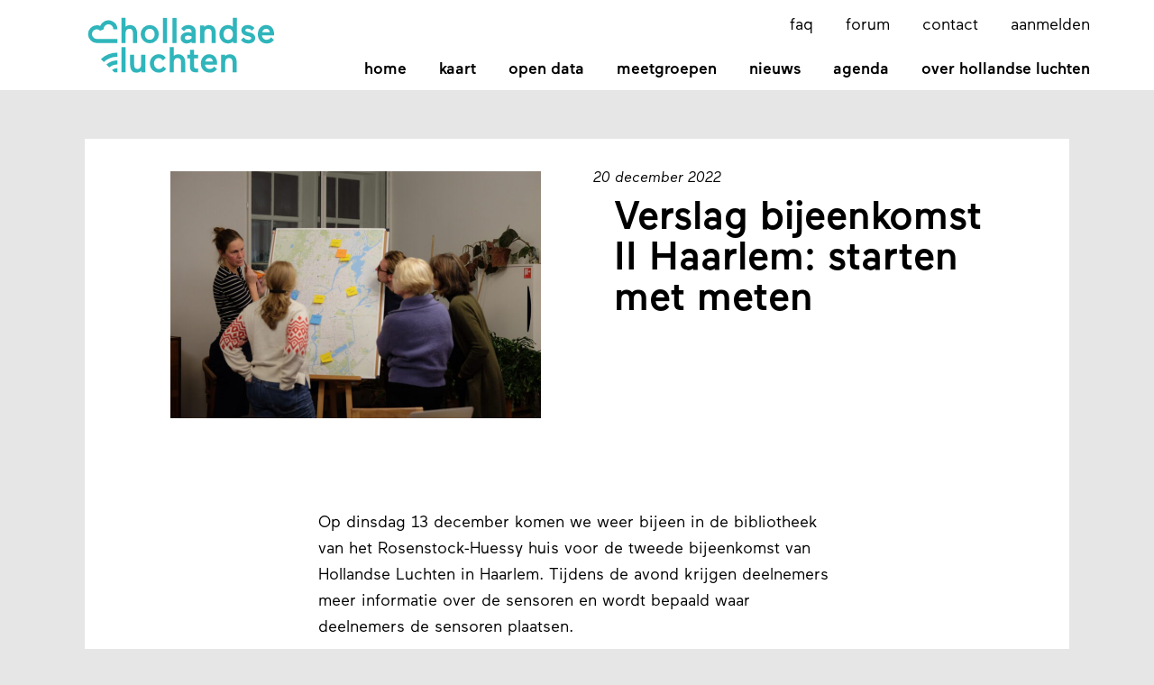

--- FILE ---
content_type: text/html; charset=UTF-8
request_url: https://hollandse-luchten.org/verslag-bijeenkomst-ii-haarlem-starten-met-meten/
body_size: 8373
content:
<!doctype html>
<html >
<head>
<meta http-equiv="Content-Type" content="text/html; charset=UTF-8" />
<link rel="stylesheet" type="text/css" href="https://hollandse-luchten.org/wp-content/themes/waag-platforms/style.css?v=20250703" />
<meta name="viewport" content="width=device-width, initial-scale=1, maximum-scale=1">
  <link rel="icon" type="image/png" sizes="any" href="https://hollandse-luchten.org/wp-content/uploads/sites/9/favicon.png">  <link rel="icon" type="image/svg+xml" href="https://hollandse-luchten.org/wp-content/uploads/sites/9/favsvg.svg"><meta name="msapplication-TileColor" content="#000000">
<meta name="theme-color" content="#000000">
<title>Hollandse Luchten | Verslag bijeenkomst II Haarlem: starten met meten</title>
<link rel="canonical" href="https://hollandse-luchten.org/verslag-bijeenkomst-ii-haarlem-starten-met-meten/" />
<meta name="description" content="Op dinsdag 13 december komen we weer bijeen in de bibliotheek van het Rosenstock-Huessy huis voor de tweede bijeenkomst van Hollandse Luchten in Haarlem." />
<meta property="og:type" content="article" />
<meta property="og:locale" content="nl_NL" />
<meta property="og:site_name" content="Hollandse Luchten" />
<meta property="og:title" content="Hollandse Luchten | Verslag bijeenkomst II Haarlem: starten met meten" />
<meta property="og:description" content="Op dinsdag 13 december komen we weer bijeen in de bibliotheek van het Rosenstock-Huessy huis voor de tweede bijeenkomst van Hollandse Luchten in Haarlem. Tijdens de avond krijgen deelnemers meer…" />
<meta property="og:url" content="https://hollandse-luchten.org/verslag-bijeenkomst-ii-haarlem-starten-met-meten/" />
<meta property="og:image" content="https://hollandse-luchten.org/wp-content/uploads/sites/9/DSCF2095-e1671541304259.jpg" />
<meta property="og:image:width" content="1200" />
<meta property="og:image:height" content="800" />
<meta property="article:published_time" content="2022-12-20T13:08:21+00:00" />
<meta property="article:modified_time" content="2023-06-08T14:44:49+00:00" />
<meta name="twitter:card" content="summary_large_image" />
<meta name="twitter:title" content="Hollandse Luchten | Verslag bijeenkomst II Haarlem: starten met meten" />
<meta name="twitter:description" content="Op dinsdag 13 december komen we weer bijeen in de bibliotheek van het Rosenstock-Huessy huis voor de tweede bijeenkomst van Hollandse Luchten in Haarlem. Tijdens de avond krijgen deelnemers meer…" />
<meta name="twitter:image" content="https://hollandse-luchten.org/wp-content/uploads/sites/9/DSCF2095-e1671541304259.jpg" />
<script type="application/ld+json">{"@context":"https://schema.org","@graph":[{"@type":"WebSite","@id":"https://hollandse-luchten.org/#/schema/WebSite","url":"https://hollandse-luchten.org/","name":"Hollandse Luchten","description":"Burgermetingen in Noord-Holland","inLanguage":"nl-NL","potentialAction":{"@type":"SearchAction","target":{"@type":"EntryPoint","urlTemplate":"https://hollandse-luchten.org/search/{search_term_string}/"},"query-input":"required name=search_term_string"},"publisher":{"@type":"Organization","@id":"https://hollandse-luchten.org/#/schema/Organization","name":"Hollandse Luchten","url":"https://hollandse-luchten.org/"}},{"@type":"WebPage","@id":"https://hollandse-luchten.org/verslag-bijeenkomst-ii-haarlem-starten-met-meten/","url":"https://hollandse-luchten.org/verslag-bijeenkomst-ii-haarlem-starten-met-meten/","name":"Hollandse Luchten | Verslag bijeenkomst II Haarlem: starten met meten","description":"Op dinsdag 13 december komen we weer bijeen in de bibliotheek van het Rosenstock-Huessy huis voor de tweede bijeenkomst van Hollandse Luchten in Haarlem.","inLanguage":"nl-NL","isPartOf":{"@id":"https://hollandse-luchten.org/#/schema/WebSite"},"breadcrumb":{"@type":"BreadcrumbList","@id":"https://hollandse-luchten.org/#/schema/BreadcrumbList","itemListElement":[{"@type":"ListItem","position":1,"item":"https://hollandse-luchten.org/","name":"Hollandse Luchten"},{"@type":"ListItem","position":2,"item":"https://hollandse-luchten.org/category/geen-categorie/","name":"Categorie: Geen categorie"},{"@type":"ListItem","position":3,"name":"Verslag bijeenkomst II Haarlem: starten met meten"}]},"potentialAction":{"@type":"ReadAction","target":"https://hollandse-luchten.org/verslag-bijeenkomst-ii-haarlem-starten-met-meten/"},"datePublished":"2022-12-20T13:08:21+00:00","dateModified":"2023-06-08T14:44:49+00:00","author":{"@type":"Person","@id":"https://hollandse-luchten.org/#/schema/Person/cb282808a8f45deabd303003610f087d","name":"emma"}}]}</script>
<link rel="alternate" title="oEmbed (JSON)" type="application/json+oembed" href="https://hollandse-luchten.org/wp-json/oembed/1.0/embed?url=https%3A%2F%2Fhollandse-luchten.org%2Fverslag-bijeenkomst-ii-haarlem-starten-met-meten%2F" />
<link rel="alternate" title="oEmbed (XML)" type="text/xml+oembed" href="https://hollandse-luchten.org/wp-json/oembed/1.0/embed?url=https%3A%2F%2Fhollandse-luchten.org%2Fverslag-bijeenkomst-ii-haarlem-starten-met-meten%2F&#038;format=xml" />
<style id='wp-img-auto-sizes-contain-inline-css' type='text/css'>
img:is([sizes=auto i],[sizes^="auto," i]){contain-intrinsic-size:3000px 1500px}
/*# sourceURL=wp-img-auto-sizes-contain-inline-css */
</style>
<style id='wp-block-library-inline-css' type='text/css'>
:root{--wp-block-synced-color:#7a00df;--wp-block-synced-color--rgb:122,0,223;--wp-bound-block-color:var(--wp-block-synced-color);--wp-editor-canvas-background:#ddd;--wp-admin-theme-color:#007cba;--wp-admin-theme-color--rgb:0,124,186;--wp-admin-theme-color-darker-10:#006ba1;--wp-admin-theme-color-darker-10--rgb:0,107,160.5;--wp-admin-theme-color-darker-20:#005a87;--wp-admin-theme-color-darker-20--rgb:0,90,135;--wp-admin-border-width-focus:2px}@media (min-resolution:192dpi){:root{--wp-admin-border-width-focus:1.5px}}.wp-element-button{cursor:pointer}:root .has-very-light-gray-background-color{background-color:#eee}:root .has-very-dark-gray-background-color{background-color:#313131}:root .has-very-light-gray-color{color:#eee}:root .has-very-dark-gray-color{color:#313131}:root .has-vivid-green-cyan-to-vivid-cyan-blue-gradient-background{background:linear-gradient(135deg,#00d084,#0693e3)}:root .has-purple-crush-gradient-background{background:linear-gradient(135deg,#34e2e4,#4721fb 50%,#ab1dfe)}:root .has-hazy-dawn-gradient-background{background:linear-gradient(135deg,#faaca8,#dad0ec)}:root .has-subdued-olive-gradient-background{background:linear-gradient(135deg,#fafae1,#67a671)}:root .has-atomic-cream-gradient-background{background:linear-gradient(135deg,#fdd79a,#004a59)}:root .has-nightshade-gradient-background{background:linear-gradient(135deg,#330968,#31cdcf)}:root .has-midnight-gradient-background{background:linear-gradient(135deg,#020381,#2874fc)}:root{--wp--preset--font-size--normal:16px;--wp--preset--font-size--huge:42px}.has-regular-font-size{font-size:1em}.has-larger-font-size{font-size:2.625em}.has-normal-font-size{font-size:var(--wp--preset--font-size--normal)}.has-huge-font-size{font-size:var(--wp--preset--font-size--huge)}.has-text-align-center{text-align:center}.has-text-align-left{text-align:left}.has-text-align-right{text-align:right}.has-fit-text{white-space:nowrap!important}#end-resizable-editor-section{display:none}.aligncenter{clear:both}.items-justified-left{justify-content:flex-start}.items-justified-center{justify-content:center}.items-justified-right{justify-content:flex-end}.items-justified-space-between{justify-content:space-between}.screen-reader-text{border:0;clip-path:inset(50%);height:1px;margin:-1px;overflow:hidden;padding:0;position:absolute;width:1px;word-wrap:normal!important}.screen-reader-text:focus{background-color:#ddd;clip-path:none;color:#444;display:block;font-size:1em;height:auto;left:5px;line-height:normal;padding:15px 23px 14px;text-decoration:none;top:5px;width:auto;z-index:100000}html :where(.has-border-color){border-style:solid}html :where([style*=border-top-color]){border-top-style:solid}html :where([style*=border-right-color]){border-right-style:solid}html :where([style*=border-bottom-color]){border-bottom-style:solid}html :where([style*=border-left-color]){border-left-style:solid}html :where([style*=border-width]){border-style:solid}html :where([style*=border-top-width]){border-top-style:solid}html :where([style*=border-right-width]){border-right-style:solid}html :where([style*=border-bottom-width]){border-bottom-style:solid}html :where([style*=border-left-width]){border-left-style:solid}html :where(img[class*=wp-image-]){height:auto;max-width:100%}:where(figure){margin:0 0 1em}html :where(.is-position-sticky){--wp-admin--admin-bar--position-offset:var(--wp-admin--admin-bar--height,0px)}@media screen and (max-width:600px){html :where(.is-position-sticky){--wp-admin--admin-bar--position-offset:0px}}

/*# sourceURL=wp-block-library-inline-css */
</style><style id='global-styles-inline-css' type='text/css'>
:root{--wp--preset--aspect-ratio--square: 1;--wp--preset--aspect-ratio--4-3: 4/3;--wp--preset--aspect-ratio--3-4: 3/4;--wp--preset--aspect-ratio--3-2: 3/2;--wp--preset--aspect-ratio--2-3: 2/3;--wp--preset--aspect-ratio--16-9: 16/9;--wp--preset--aspect-ratio--9-16: 9/16;--wp--preset--color--black: #000000;--wp--preset--color--cyan-bluish-gray: #abb8c3;--wp--preset--color--white: #ffffff;--wp--preset--color--pale-pink: #f78da7;--wp--preset--color--vivid-red: #cf2e2e;--wp--preset--color--luminous-vivid-orange: #ff6900;--wp--preset--color--luminous-vivid-amber: #fcb900;--wp--preset--color--light-green-cyan: #7bdcb5;--wp--preset--color--vivid-green-cyan: #00d084;--wp--preset--color--pale-cyan-blue: #8ed1fc;--wp--preset--color--vivid-cyan-blue: #0693e3;--wp--preset--color--vivid-purple: #9b51e0;--wp--preset--gradient--vivid-cyan-blue-to-vivid-purple: linear-gradient(135deg,rgb(6,147,227) 0%,rgb(155,81,224) 100%);--wp--preset--gradient--light-green-cyan-to-vivid-green-cyan: linear-gradient(135deg,rgb(122,220,180) 0%,rgb(0,208,130) 100%);--wp--preset--gradient--luminous-vivid-amber-to-luminous-vivid-orange: linear-gradient(135deg,rgb(252,185,0) 0%,rgb(255,105,0) 100%);--wp--preset--gradient--luminous-vivid-orange-to-vivid-red: linear-gradient(135deg,rgb(255,105,0) 0%,rgb(207,46,46) 100%);--wp--preset--gradient--very-light-gray-to-cyan-bluish-gray: linear-gradient(135deg,rgb(238,238,238) 0%,rgb(169,184,195) 100%);--wp--preset--gradient--cool-to-warm-spectrum: linear-gradient(135deg,rgb(74,234,220) 0%,rgb(151,120,209) 20%,rgb(207,42,186) 40%,rgb(238,44,130) 60%,rgb(251,105,98) 80%,rgb(254,248,76) 100%);--wp--preset--gradient--blush-light-purple: linear-gradient(135deg,rgb(255,206,236) 0%,rgb(152,150,240) 100%);--wp--preset--gradient--blush-bordeaux: linear-gradient(135deg,rgb(254,205,165) 0%,rgb(254,45,45) 50%,rgb(107,0,62) 100%);--wp--preset--gradient--luminous-dusk: linear-gradient(135deg,rgb(255,203,112) 0%,rgb(199,81,192) 50%,rgb(65,88,208) 100%);--wp--preset--gradient--pale-ocean: linear-gradient(135deg,rgb(255,245,203) 0%,rgb(182,227,212) 50%,rgb(51,167,181) 100%);--wp--preset--gradient--electric-grass: linear-gradient(135deg,rgb(202,248,128) 0%,rgb(113,206,126) 100%);--wp--preset--gradient--midnight: linear-gradient(135deg,rgb(2,3,129) 0%,rgb(40,116,252) 100%);--wp--preset--font-size--small: 13px;--wp--preset--font-size--medium: 20px;--wp--preset--font-size--large: 36px;--wp--preset--font-size--x-large: 42px;--wp--preset--spacing--20: 0.44rem;--wp--preset--spacing--30: 0.67rem;--wp--preset--spacing--40: 1rem;--wp--preset--spacing--50: 1.5rem;--wp--preset--spacing--60: 2.25rem;--wp--preset--spacing--70: 3.38rem;--wp--preset--spacing--80: 5.06rem;--wp--preset--shadow--natural: 6px 6px 9px rgba(0, 0, 0, 0.2);--wp--preset--shadow--deep: 12px 12px 50px rgba(0, 0, 0, 0.4);--wp--preset--shadow--sharp: 6px 6px 0px rgba(0, 0, 0, 0.2);--wp--preset--shadow--outlined: 6px 6px 0px -3px rgb(255, 255, 255), 6px 6px rgb(0, 0, 0);--wp--preset--shadow--crisp: 6px 6px 0px rgb(0, 0, 0);}:where(.is-layout-flex){gap: 0.5em;}:where(.is-layout-grid){gap: 0.5em;}body .is-layout-flex{display: flex;}.is-layout-flex{flex-wrap: wrap;align-items: center;}.is-layout-flex > :is(*, div){margin: 0;}body .is-layout-grid{display: grid;}.is-layout-grid > :is(*, div){margin: 0;}:where(.wp-block-columns.is-layout-flex){gap: 2em;}:where(.wp-block-columns.is-layout-grid){gap: 2em;}:where(.wp-block-post-template.is-layout-flex){gap: 1.25em;}:where(.wp-block-post-template.is-layout-grid){gap: 1.25em;}.has-black-color{color: var(--wp--preset--color--black) !important;}.has-cyan-bluish-gray-color{color: var(--wp--preset--color--cyan-bluish-gray) !important;}.has-white-color{color: var(--wp--preset--color--white) !important;}.has-pale-pink-color{color: var(--wp--preset--color--pale-pink) !important;}.has-vivid-red-color{color: var(--wp--preset--color--vivid-red) !important;}.has-luminous-vivid-orange-color{color: var(--wp--preset--color--luminous-vivid-orange) !important;}.has-luminous-vivid-amber-color{color: var(--wp--preset--color--luminous-vivid-amber) !important;}.has-light-green-cyan-color{color: var(--wp--preset--color--light-green-cyan) !important;}.has-vivid-green-cyan-color{color: var(--wp--preset--color--vivid-green-cyan) !important;}.has-pale-cyan-blue-color{color: var(--wp--preset--color--pale-cyan-blue) !important;}.has-vivid-cyan-blue-color{color: var(--wp--preset--color--vivid-cyan-blue) !important;}.has-vivid-purple-color{color: var(--wp--preset--color--vivid-purple) !important;}.has-black-background-color{background-color: var(--wp--preset--color--black) !important;}.has-cyan-bluish-gray-background-color{background-color: var(--wp--preset--color--cyan-bluish-gray) !important;}.has-white-background-color{background-color: var(--wp--preset--color--white) !important;}.has-pale-pink-background-color{background-color: var(--wp--preset--color--pale-pink) !important;}.has-vivid-red-background-color{background-color: var(--wp--preset--color--vivid-red) !important;}.has-luminous-vivid-orange-background-color{background-color: var(--wp--preset--color--luminous-vivid-orange) !important;}.has-luminous-vivid-amber-background-color{background-color: var(--wp--preset--color--luminous-vivid-amber) !important;}.has-light-green-cyan-background-color{background-color: var(--wp--preset--color--light-green-cyan) !important;}.has-vivid-green-cyan-background-color{background-color: var(--wp--preset--color--vivid-green-cyan) !important;}.has-pale-cyan-blue-background-color{background-color: var(--wp--preset--color--pale-cyan-blue) !important;}.has-vivid-cyan-blue-background-color{background-color: var(--wp--preset--color--vivid-cyan-blue) !important;}.has-vivid-purple-background-color{background-color: var(--wp--preset--color--vivid-purple) !important;}.has-black-border-color{border-color: var(--wp--preset--color--black) !important;}.has-cyan-bluish-gray-border-color{border-color: var(--wp--preset--color--cyan-bluish-gray) !important;}.has-white-border-color{border-color: var(--wp--preset--color--white) !important;}.has-pale-pink-border-color{border-color: var(--wp--preset--color--pale-pink) !important;}.has-vivid-red-border-color{border-color: var(--wp--preset--color--vivid-red) !important;}.has-luminous-vivid-orange-border-color{border-color: var(--wp--preset--color--luminous-vivid-orange) !important;}.has-luminous-vivid-amber-border-color{border-color: var(--wp--preset--color--luminous-vivid-amber) !important;}.has-light-green-cyan-border-color{border-color: var(--wp--preset--color--light-green-cyan) !important;}.has-vivid-green-cyan-border-color{border-color: var(--wp--preset--color--vivid-green-cyan) !important;}.has-pale-cyan-blue-border-color{border-color: var(--wp--preset--color--pale-cyan-blue) !important;}.has-vivid-cyan-blue-border-color{border-color: var(--wp--preset--color--vivid-cyan-blue) !important;}.has-vivid-purple-border-color{border-color: var(--wp--preset--color--vivid-purple) !important;}.has-vivid-cyan-blue-to-vivid-purple-gradient-background{background: var(--wp--preset--gradient--vivid-cyan-blue-to-vivid-purple) !important;}.has-light-green-cyan-to-vivid-green-cyan-gradient-background{background: var(--wp--preset--gradient--light-green-cyan-to-vivid-green-cyan) !important;}.has-luminous-vivid-amber-to-luminous-vivid-orange-gradient-background{background: var(--wp--preset--gradient--luminous-vivid-amber-to-luminous-vivid-orange) !important;}.has-luminous-vivid-orange-to-vivid-red-gradient-background{background: var(--wp--preset--gradient--luminous-vivid-orange-to-vivid-red) !important;}.has-very-light-gray-to-cyan-bluish-gray-gradient-background{background: var(--wp--preset--gradient--very-light-gray-to-cyan-bluish-gray) !important;}.has-cool-to-warm-spectrum-gradient-background{background: var(--wp--preset--gradient--cool-to-warm-spectrum) !important;}.has-blush-light-purple-gradient-background{background: var(--wp--preset--gradient--blush-light-purple) !important;}.has-blush-bordeaux-gradient-background{background: var(--wp--preset--gradient--blush-bordeaux) !important;}.has-luminous-dusk-gradient-background{background: var(--wp--preset--gradient--luminous-dusk) !important;}.has-pale-ocean-gradient-background{background: var(--wp--preset--gradient--pale-ocean) !important;}.has-electric-grass-gradient-background{background: var(--wp--preset--gradient--electric-grass) !important;}.has-midnight-gradient-background{background: var(--wp--preset--gradient--midnight) !important;}.has-small-font-size{font-size: var(--wp--preset--font-size--small) !important;}.has-medium-font-size{font-size: var(--wp--preset--font-size--medium) !important;}.has-large-font-size{font-size: var(--wp--preset--font-size--large) !important;}.has-x-large-font-size{font-size: var(--wp--preset--font-size--x-large) !important;}
/*# sourceURL=global-styles-inline-css */
</style>

<style id='classic-theme-styles-inline-css' type='text/css'>
/*! This file is auto-generated */
.wp-block-button__link{color:#fff;background-color:#32373c;border-radius:9999px;box-shadow:none;text-decoration:none;padding:calc(.667em + 2px) calc(1.333em + 2px);font-size:1.125em}.wp-block-file__button{background:#32373c;color:#fff;text-decoration:none}
/*# sourceURL=/wp-includes/css/classic-themes.min.css */
</style>
<link rel='stylesheet' id='extrastyle-css' href='https://hollandse-luchten.org/wp-content/themes/waag-platforms/includes/sites/hollandse-luchten/style.css?ver=1.0.0' type='text/css' media='all' />
<script type="text/javascript" src="https://hollandse-luchten.org/wp-includes/js/jquery/jquery.min.js?ver=3.7.1" id="jquery-core-js"></script>
<script type="text/javascript" src="https://hollandse-luchten.org/wp-includes/js/jquery/jquery-migrate.min.js?ver=3.4.1" id="jquery-migrate-js"></script>
<link rel="https://api.w.org/" href="https://hollandse-luchten.org/wp-json/" /><link rel="alternate" title="JSON" type="application/json" href="https://hollandse-luchten.org/wp-json/wp/v2/posts/4230" /><style>:root {--color-primary: #2fb5bb;--color-form: #2fb5bb;}</style></head>

<body class="nav-narrow">


<header id="site-header">
  <div class="wrapper">
    <a id="site-logo" class="animate animate-from-top" href="/">
      <img src="https://hollandse-luchten.org/wp-content/uploads/sites/9/logo-hollandse-luchten.svg" />    </a>
          <span class="nav-toggle animate animate-from-top">Menu</span>
    

    <nav id="navigation" class="">
              <ul class="primary animate animate-from-top">
          <li id="menu-item-22" class="menu-item menu-item-type-post_type menu-item-object-page menu-item-home menu-item-22"><a href="https://hollandse-luchten.org/">Home</a></li>
<li id="menu-item-3770" class="menu-item menu-item-type-post_type menu-item-object-page menu-item-3770"><a href="https://hollandse-luchten.org/kaart/">Kaart</a></li>
<li id="menu-item-8803" class="menu-item menu-item-type-post_type menu-item-object-page menu-item-8803"><a href="https://hollandse-luchten.org/data/">Open data</a></li>
<li id="menu-item-21" class="menu-item menu-item-type-post_type menu-item-object-page menu-item-has-children menu-item-21"><a href="https://hollandse-luchten.org/meetgroepen/">Meetgroepen</a>
<ul class="sub-menu">
	<li id="menu-item-3838" class="menu-item menu-item-type-post_type menu-item-object-page menu-item-3838"><a href="https://hollandse-luchten.org/meetgroepen/haarlem/">Haarlem</a></li>
	<li id="menu-item-2557" class="menu-item menu-item-type-post_type menu-item-object-page menu-item-2557"><a href="https://hollandse-luchten.org/meetgroepen/regio-ijmond/">Regio IJmond</a></li>
	<li id="menu-item-2558" class="menu-item menu-item-type-post_type menu-item-object-page menu-item-2558"><a href="https://hollandse-luchten.org/meetgroepen/zaanstad/">Zaanstad</a></li>
	<li id="menu-item-4116" class="menu-item menu-item-type-post_type menu-item-object-page menu-item-4116"><a href="https://hollandse-luchten.org/meetgroepen/gooi-en-vechtstreek/">Gooi en Vechtstreek</a></li>
</ul>
</li>
<li id="menu-item-374" class="menu-item menu-item-type-post_type menu-item-object-page menu-item-374"><a href="https://hollandse-luchten.org/nieuws/">Nieuws</a></li>
<li id="menu-item-382" class="menu-item menu-item-type-post_type menu-item-object-page menu-item-382"><a href="https://hollandse-luchten.org/events/">Agenda</a></li>
<li id="menu-item-2559" class="menu-item menu-item-type-custom menu-item-object-custom menu-item-has-children menu-item-2559"><a href="#">Over Hollandse Luchten</a>
<ul class="sub-menu">
	<li id="menu-item-3660" class="menu-item menu-item-type-post_type menu-item-object-page menu-item-3660"><a href="https://hollandse-luchten.org/sodaq-air/">Sensorkit</a></li>
	<li id="menu-item-6786" class="menu-item menu-item-type-post_type menu-item-object-page menu-item-6786"><a href="https://hollandse-luchten.org/burgerwetenschap-in-actie/">Burgerwetenschap in actie</a></li>
	<li id="menu-item-20" class="menu-item menu-item-type-post_type menu-item-object-page menu-item-20"><a href="https://hollandse-luchten.org/luchtkwaliteit/">Luchtkwaliteit</a></li>
	<li id="menu-item-3470" class="menu-item menu-item-type-post_type menu-item-object-page menu-item-3470"><a href="https://hollandse-luchten.org/documenten/">Documenten</a></li>
	<li id="menu-item-5293" class="menu-item menu-item-type-post_type menu-item-object-page menu-item-5293"><a href="https://hollandse-luchten.org/in-de-media/">In de media</a></li>
	<li id="menu-item-2611" class="menu-item menu-item-type-post_type menu-item-object-page menu-item-2611"><a href="https://hollandse-luchten.org/projectpartners/">Projectpartners</a></li>
</ul>
</li>
        </ul>
      
              <ul class="secondary animate animate-from-top">
          <li id="menu-item-3475" class="menu-item menu-item-type-post_type menu-item-object-page menu-item-3475"><a href="https://hollandse-luchten.org/faq/">FAQ</a></li>
<li id="menu-item-2274" class="menu-item menu-item-type-custom menu-item-object-custom menu-item-2274"><a target="_blank" href="https://forum.samenmeten.nl/">Forum</a></li>
<li id="menu-item-2561" class="menu-item menu-item-type-post_type menu-item-object-page menu-item-2561"><a href="https://hollandse-luchten.org/contact/">Contact</a></li>
<li id="menu-item-3525" class="menu-item menu-item-type-post_type menu-item-object-page menu-item-3525"><a href="https://hollandse-luchten.org/aanmelden/">Aanmelden</a></li>
                  </ul>
          </nav>
  </div>
</header><div id="body"><section class="animate-wrapper"><div class="wrapper"><div class="single-item template-boxed columns" style="justify-content:space-evenly; margin: 3rem 0;"><div class="column column-width-xl-6 column-width-l-6 column-width-m-12 column-width-s-12 animate animate-from-bottom"><a href="https://hollandse-luchten.org/wp-content/uploads/sites/9/DSCF2095-e1671541304259.jpg" data-lightbox="lightbox" data-title=""><img width="768" height="512" src="https://hollandse-luchten.org/wp-content/uploads/sites/9/DSCF2095-e1671541304259-768x512.jpg" class="image-cover" alt="" decoding="async" fetchpriority="high" srcset="https://hollandse-luchten.org/wp-content/uploads/sites/9/DSCF2095-e1671541304259-768x512.jpg 768w, https://hollandse-luchten.org/wp-content/uploads/sites/9/DSCF2095-e1671541304259.jpg 1200w" sizes="(max-width: 768px) 100vw, 768px" /></a></div><div class="column column-width-xl-6 column-width-l-6 column-width-m-12 column-width-s-12 animate animate-from-bottom"><date class="post-date">20 december 2022</date><h1>Verslag bijeenkomst II Haarlem: starten met meten</h1></div><div class="column column-width-xl-8 column-width-l-8 column-width-m-12 column-width-s-12 animate animate-from-bottom" style="margin-top: 4rem;"><div class="content"><p>Op dinsdag 13 december komen we weer bijeen in de bibliotheek van het Rosenstock-Huessy huis voor de tweede bijeenkomst van Hollandse Luchten in Haarlem. Tijdens de avond krijgen deelnemers meer informatie over de sensoren en wordt bepaald waar deelnemers de sensoren plaatsen.</p>
<p>Annabel van Waag Futurelab leidt ook deze avond, in samenwerking met de Provincie Noord-Holland, de Gemeente Haarlem en Smart City Haarlem. Een groot deel van de deelnemers die bij de vorige bijeenkomst aanwezig was, is ook deze keer weer van de partij.</p>
<p>Maurik van Hal van de Provincie Noord-Holland is vanavond voor de meesten wel een nieuw gezicht. Hij geeft een korte introductie over zichzelf en de rol van de Provincie Noord-Holland in het project. De provincie wil met Hollandse Luchten onder meer bereiken dat mensen goed geïnformeerd de dialoog over luchtkwaliteit aan kunnen gaan met bijvoorbeeld de gemeente. Een goede leefomgeving is ook voor de Provincie Noord-Holland erg belangrijk. Binnen de wet- en regelgeving probeert zij de eisen aan luchtkwaliteit aan te scherpen. Er wordt gekeken naar eisen voor de industrie, maar ook naar manieren om de mobiliteit te vergroenen.</p>
<p>Deelnemers krijgen hierna een uitleg over de nieuwe SODAQ Air en de plaatsing van deze sensor (zie de presentatie in de bijlage). Annabel laat daarnaast zien dat op<a href="https://forum.samenmeten.nl/"> het forum van Hollandse Luchten</a> ook veel informatie over de nieuwe sensoren staat. Hier kun je bovendien in contact komen met deelnemers van Hollandse Luchten in andere regio’s, zoals Zaanstad, de IJmond en de Gooi- en Vechtstreek, om tips uit te wisselen.</p>
<p>Op het <a href="https://samenmeten.rivm.nl/dataportaal/">dataportaal van Samen Meten</a> is nog veel meer informatie te vinden over de luchtkwaliteit. Als we de Gemeente Haarlem selecteren zien we onder meer wat de grootste bronnen van fijnstof en stikstofdioxide (NO2) zijn. Zo blijkt het verkeer veel NO2-uitstoot te veroorzaken, terwijl fijnstof voor een groot deel uit het buitenland komt. Andere bronnen van luchtverontreiniging zijn de industrie, scheepvaart en landbouw.</p>
<p>Na de pauze gaan de deelnemers zelf aan de slag. Na het vorige overleg is een aantal thema’s naar voren gekomen, waar betrokkenen interesse in hebben:</p>
<ul>
<li>De invloed van drukke wegen op de luchtkwaliteit bij speelplaatsen en scholen</li>
<li>De invloed van houtstook op de luchtkwaliteit in Haarlem</li>
<li>De invloed van verkeer op de luchtkwaliteit in Haarlem</li>
</ul>
<p>De deelnemers splitsten zich in drie groepen en bepalen samen waar de sensoren het beste kunnen hangen, door post-its op een grote kaart van Haarlem te plakken. Als snel is duidelijk dat de sensoren goed zijn verdeeld over de stad en op de juiste locaties hangen om de meetvragen te beantwoorden. Aan het einde van de avond bepalen we plenair waar de sensoren geplaatst worden en kan het meten beginnen.</p>
<p>In januari zal er een bijeenkomst plaatsvinden met een expert van de GGD Kennemerland of het RIVM om vragen van deelnemers over luchtkwaliteit te beantwoorden. En over ongeveer drie maanden zullen de eerste resultaten van de metingen besproken worden tijdens een data-analyse sessie.</p>
<p>Benieuwd naar hoe de eerste bijeenkomst is verlopen?<a href="https://hollandse-luchten.org/in-haarlem-worden-meetvragen-opgesteld/"> Lees het verslag</a> over de eerste bijeenkomst in Haarlem.</p>
</div><ul class="downloads"><li><a class="button" href="https://hollandse-luchten.org/wp-content/uploads/sites/9/Hollandse-Luchten-Meetplan-bijeenkomst.pptx"><span class="fa icon">&#xf019;</span>Presentatie startbijeenkomst 2 Haarlem</a></li></ul></div></div></div></section></div>
<footer class="animate-wrapper"><section id="" class="block-logos animate-wrapper bg-color-white" style=""><div class="wrapper"><div class="logos"><a class="logo" href="https://www.noord-holland.nl/" target="_blank"><img src="https://hollandse-luchten.org/wp-content/uploads/sites/9/logo-noord-holland.png" style="max-height: 7em;" /></a><a class="logo" href="https://www.rivm.nl/" target="_blank"><img src="https://hollandse-luchten.org/wp-content/uploads/sites/9/logo-rivm-768x342.png" style="max-height: 4.7368421052632em;" /></a><a class="logo" href="https://www.ggd.amsterdam.nl/" target="_blank"><img src="https://hollandse-luchten.org/wp-content/uploads/sites/9/GGD-amsterdam-768x346.jpg" style="max-height: 4.6589595375723em;" /></a><a class="logo" href="https://www.tno.nl/nl/" target="_blank"><img src="https://hollandse-luchten.org/wp-content/uploads/sites/9/tno_logo_zwart_400.jpeg" style="max-height: 4em;" /></a><a class="logo" href="https://aethiqs.nl/home/" target="_blank"><img src="https://hollandse-luchten.org/wp-content/uploads/sites/9/AethiQs-logo.svg" style="max-height: 7em;" /></a><a class="logo" href="https://waag.org/" target="_blank"><img src="https://hollandse-luchten.org/wp-content/uploads/sites/9/Waag-Futurelab_RGB_black-768x185.png" style="max-height: 7em;" /></a></div></div></section><section id="" class="block-columns animate-wrapper bg-color-white" style=""><div class="wrapper"><div class="columns column-count-2 animate animate-from-bottom" style="align-items:flex-start; justify-content:space-evenly;"><div class="column column-width-xl-6 column-width-l-6 column-width-m-12 column-width-s-12 animate"><div class="content"><h4>Contact</h4>
<p><a class="button" href="https://hollandse-luchten.org/contact/">Neem contact met ons op</a></p>
<p><a class="button" href="https://forum.samenmeten.nl">Samen Meten Forum</a></p>
<p><a class="button" href="https://hollandse-luchten.org/pers/">Pers</a></p>
<h4> </h4>
</div></div><div class="column column-width-xl-6 column-width-l-6 column-width-m-12 column-width-s-12 animate"><div class="content"><h4>Op de hoogte blijven van Hollandse Luchten?</h4>
<p><a class="button" href="https://hollandse-luchten.org/hollandse-luchten-nieuwsbrief/">Schrijf je in voor de nieuwsbrief</a></p>
<p><a class="button" href="https://hollandse-luchten.org/faq/">Veelgestelde vragen</a></p>
<p>&nbsp;</p>
</div></div></div></div></section></footer><script type="text/javascript" src="https://hollandse-luchten.org/wp-content/themes/waag-platforms/js/scripts.js?v=20250703"></script>

<script type="speculationrules">
{"prefetch":[{"source":"document","where":{"and":[{"href_matches":"/*"},{"not":{"href_matches":["/wp-*.php","/wp-admin/*","/wp-content/uploads/sites/9/*","/wp-content/*","/wp-content/plugins/*","/wp-content/themes/waag-platforms/*","/*\\?(.+)"]}},{"not":{"selector_matches":"a[rel~=\"nofollow\"]"}},{"not":{"selector_matches":".no-prefetch, .no-prefetch a"}}]},"eagerness":"conservative"}]}
</script>
<script type="text/javascript" src="https://hollandse-luchten.org/wp-includes/js/dist/hooks.min.js?ver=dd5603f07f9220ed27f1" id="wp-hooks-js"></script>
<script type="text/javascript" src="https://hollandse-luchten.org/wp-includes/js/dist/i18n.min.js?ver=c26c3dc7bed366793375" id="wp-i18n-js"></script>
<script type="text/javascript" id="wp-i18n-js-after">
/* <![CDATA[ */
wp.i18n.setLocaleData( { 'text direction\u0004ltr': [ 'ltr' ] } );
//# sourceURL=wp-i18n-js-after
/* ]]> */
</script>
<script type="text/javascript" src="https://hollandse-luchten.org/wp-content/plugins/contact-form-7/includes/swv/js/index.js?ver=6.1.4" id="swv-js"></script>
<script type="text/javascript" id="contact-form-7-js-translations">
/* <![CDATA[ */
( function( domain, translations ) {
	var localeData = translations.locale_data[ domain ] || translations.locale_data.messages;
	localeData[""].domain = domain;
	wp.i18n.setLocaleData( localeData, domain );
} )( "contact-form-7", {"translation-revision-date":"2025-11-30 09:13:36+0000","generator":"GlotPress\/4.0.3","domain":"messages","locale_data":{"messages":{"":{"domain":"messages","plural-forms":"nplurals=2; plural=n != 1;","lang":"nl"},"This contact form is placed in the wrong place.":["Dit contactformulier staat op de verkeerde plek."],"Error:":["Fout:"]}},"comment":{"reference":"includes\/js\/index.js"}} );
//# sourceURL=contact-form-7-js-translations
/* ]]> */
</script>
<script type="text/javascript" id="contact-form-7-js-before">
/* <![CDATA[ */
var wpcf7 = {
    "api": {
        "root": "https:\/\/hollandse-luchten.org\/wp-json\/",
        "namespace": "contact-form-7\/v1"
    }
};
//# sourceURL=contact-form-7-js-before
/* ]]> */
</script>
<script type="text/javascript" src="https://hollandse-luchten.org/wp-content/plugins/contact-form-7/includes/js/index.js?ver=6.1.4" id="contact-form-7-js"></script>

  <script>
    jQuery.extend(jQuery.validator.messages, {
      required:  "Dit moet je écht invullen",
      maxlength: jQuery.validator.format("Niet meer dan {0} karakters graag."),
      minlength: jQuery.validator.format("Minstens {0} karakters graag."),
      range:     jQuery.validator.format("Graag tussen de {0} en {1}."),
      max:       jQuery.validator.format("Getal moet groter zijn dan {0}."),
      min:       jQuery.validator.format("Getal moet minder zijn dan {0}.")
    });
  </script>

<!-- Matomo -->
<script type="text/javascript">
var _paq = window._paq || [];
/* tracker methods like "setCustomDimension" should be called before "trackPageView" */
_paq.push(['trackPageView']);
_paq.push(['enableLinkTracking']);
(function() {
var u="https://stats.waag.org/";
_paq.push(['setTrackerUrl', u+'matomo.php']);
_paq.push(['setSiteId', '34']);
var d=document, g=d.createElement('script'), s=d.getElementsByTagName('script')[0];
g.type='text/javascript'; g.async=true; g.defer=true; g.src=u+'matomo.js'; s.parentNode.insertBefore(g,s);
})();
</script>
<!-- End Matomo Code -->

</body>
</html>

--- FILE ---
content_type: text/css
request_url: https://hollandse-luchten.org/wp-content/themes/waag-platforms/style.css?v=20250703
body_size: 17799
content:
@charset "UTF-8";
/*!
Theme Name: Waag Platforms
Description:
Version: 1.0
Author: Alain Otjens | Waag
*/
:root {
  --font-family-default: "Maax", Arial, Helvetica, sans-serif;
  --font-family-headers: "Maax", Arial, Helvetica, sans-serif;
  --font-weight-default: 400;
  --font-weight-headers: 500;
  --color-bg: #E6E6E6;
  --color-bg-pane: #FFF;
  --color-bg-pane-on-pane: #ebebeb;
  --color-text: #000;
  --color-text-pane: #000;
  --color-primary: #2fb6bc;
  --color-text-on-primary: #FFF;
  --color-header: #FFF;
  --color-text-on-header: #000;
  --color-link: #000;
  --color-form: #522e90;
  --color-false: #FF1B22;
}

/* @link https://utopia.fyi/space/calculator?c=340,16,1.2,1120,48,1.25,5,2,&s=0.75,1.5|2|3,s-l&g=s,l,xl,12 */
:root {
  --space-xs: clamp(0.75rem, 0.0962rem + 3.0769vw, 2.25rem);
  --space-s: clamp(1rem, 0.1282rem + 4.1026vw, 3rem);
  --space-m: clamp(1.5rem, 0.1923rem + 6.1538vw, 4.5rem);
  --space-l: clamp(2rem, 0.2564rem + 8.2051vw, 6rem);
  --space-xl: clamp(3rem, 0.3846rem + 12.3077vw, 9rem);
  /* One-up pairs */
  --space-xs-s: clamp(0.75rem, -0.2308rem + 4.6154vw, 3rem);
  --space-s-m: clamp(1rem, -0.5256rem + 7.1795vw, 4.5rem);
  --space-m-l: clamp(1.5rem, -0.4615rem + 9.2308vw, 6rem);
  --space-l-xl: clamp(2rem, -1.0513rem + 14.359vw, 9rem);
  /* Custom pairs */
  --space-s-l: clamp(1rem, -1.1795rem + 10.2564vw, 6rem);
}

html {
  height: 100%;
}

body {
  margin: 0;
  padding: 0;
  min-height: 100%;
  -webkit-text-size-adjust: none;
}

iframe {
  max-width: 100%;
  border: none;
}

figure {
  margin: 0;
  max-width: 100%;
}

img {
  display: inline-block;
  max-width: 100%;
  height: auto;
  outline: none;
  border: none;
}

ul,
ol {
  margin: 0;
  padding: 0;
  list-style: none;
}

table {
  border-collapse: collapse;
}

* {
  box-sizing: border-box;
}

:focus {
  outline: 0;
}

.box:after {
  content: "";
  display: block;
  clear: both;
}

.no-wrap {
  white-space: nowrap;
}

@view-transition {
  navigation: auto;
}
.animate {
  position: relative;
  opacity: 0;
  transition: opacity 200ms ease, transform 100ms ease-in-out;
}
.animate.animate-from-left {
  transform: translate3d(-1rem, 0px, 0px);
}
.animate.animate-from-right {
  transform: translate3d(1rem, 0px, 0px);
}
.animate.animate-from-top {
  transform: translate3d(0px, -1rem, 0px);
}
.animate.animate-from-bottom {
  transform: translate3d(0px, 1rem, 0px);
}
.animated .animate {
  opacity: 1;
  transform: translate3d(0px, 0px, 0px);
}

@media all and (-ms-high-contrast: none) {
  .animate {
    opacity: 1;
    transform: none !important;
  }
}
/* FONT PATH
 * -------------------------- */
@font-face {
  font-family: "FontAwesome";
  src: url("fonts/fa/fontawesome-webfont.eot?v=4.6.3");
  src: url("fonts/fa/fontawesome-webfont.eot?#iefix&v=4.6.3") format("embedded-opentype"), url("fonts/fa/fontawesome-webfont.woff2?v=4.6.3") format("woff2"), url("fonts/fa/fontawesome-webfont.woff?v=4.6.3") format("woff"), url("fonts/fa/fontawesome-webfont.ttf?v=4.6.3") format("truetype"), url("fonts/fa/fontawesome-webfont.svg?v=4.6.3#fontawesomeregular") format("svg");
  font-weight: normal;
  font-style: normal;
}
.fa {
  display: inline-block;
  font: normal normal normal 14px/1 FontAwesome;
  font-size: inherit;
  text-rendering: auto;
  -webkit-font-smoothing: antialiased;
  -moz-osx-font-smoothing: grayscale;
}

/* Font Awesome uses the Unicode Private Use Area (PUA) to ensure screen
   readers do not read off random characters that represent icons */
.fa-glass:before {
  content: "\f000";
}

.fa-music:before {
  content: "\f001";
}

.fa-search:before {
  content: "\f002";
}

.fa-envelope-o:before {
  content: "\f003";
}

.fa-heart:before {
  content: "\f004";
}

.fa-star:before {
  content: "\f005";
}

.fa-star-o:before {
  content: "\f006";
}

.fa-user:before {
  content: "\f007";
}

.fa-film:before {
  content: "\f008";
}

.fa-th-large:before {
  content: "\f009";
}

.fa-th:before {
  content: "\f00a";
}

.fa-th-list:before {
  content: "\f00b";
}

.fa-check:before {
  content: "\f00c";
}

.fa-remove:before,
.fa-close:before,
.fa-times:before {
  content: "\f00d";
}

.fa-search-plus:before {
  content: "\f00e";
}

.fa-search-minus:before {
  content: "\f010";
}

.fa-power-off:before {
  content: "\f011";
}

.fa-signal:before {
  content: "\f012";
}

.fa-gear:before,
.fa-cog:before {
  content: "\f013";
}

.fa-trash-o:before {
  content: "\f014";
}

.fa-home:before {
  content: "\f015";
}

.fa-file-o:before {
  content: "\f016";
}

.fa-clock-o:before {
  content: "\f017";
}

.fa-road:before {
  content: "\f018";
}

.fa-download:before {
  content: "\f019";
}

.fa-arrow-circle-o-down:before {
  content: "\f01a";
}

.fa-arrow-circle-o-up:before {
  content: "\f01b";
}

.fa-inbox:before {
  content: "\f01c";
}

.fa-play-circle-o:before {
  content: "\f01d";
}

.fa-rotate-right:before,
.fa-repeat:before {
  content: "\f01e";
}

.fa-refresh:before {
  content: "\f021";
}

.fa-list-alt:before {
  content: "\f022";
}

.fa-lock:before {
  content: "\f023";
}

.fa-flag:before {
  content: "\f024";
}

.fa-headphones:before {
  content: "\f025";
}

.fa-volume-off:before {
  content: "\f026";
}

.fa-volume-down:before {
  content: "\f027";
}

.fa-volume-up:before {
  content: "\f028";
}

.fa-qrcode:before {
  content: "\f029";
}

.fa-barcode:before {
  content: "\f02a";
}

.fa-tag:before {
  content: "\f02b";
}

.fa-tags:before {
  content: "\f02c";
}

.fa-book:before {
  content: "\f02d";
}

.fa-bookmark:before {
  content: "\f02e";
}

.fa-print:before {
  content: "\f02f";
}

.fa-camera:before {
  content: "\f030";
}

.fa-font:before {
  content: "\f031";
}

.fa-bold:before {
  content: "\f032";
}

.fa-italic:before {
  content: "\f033";
}

.fa-text-height:before {
  content: "\f034";
}

.fa-text-width:before {
  content: "\f035";
}

.fa-align-left:before {
  content: "\f036";
}

.fa-align-center:before {
  content: "\f037";
}

.fa-align-right:before {
  content: "\f038";
}

.fa-align-justify:before {
  content: "\f039";
}

.fa-list:before {
  content: "\f03a";
}

.fa-dedent:before,
.fa-outdent:before {
  content: "\f03b";
}

.fa-indent:before {
  content: "\f03c";
}

.fa-video-camera:before {
  content: "\f03d";
}

.fa-photo:before,
.fa-image:before,
.fa-picture-o:before {
  content: "\f03e";
}

.fa-pencil:before {
  content: "\f040";
}

.fa-map-marker:before {
  content: "\f041";
}

.fa-adjust:before {
  content: "\f042";
}

.fa-tint:before {
  content: "\f043";
}

.fa-edit:before,
.fa-pencil-square-o:before {
  content: "\f044";
}

.fa-share-square-o:before {
  content: "\f045";
}

.fa-check-square-o:before {
  content: "\f046";
}

.fa-arrows:before {
  content: "\f047";
}

.fa-step-backward:before {
  content: "\f048";
}

.fa-fast-backward:before {
  content: "\f049";
}

.fa-backward:before {
  content: "\f04a";
}

.fa-play:before {
  content: "\f04b";
}

.fa-pause:before {
  content: "\f04c";
}

.fa-stop:before {
  content: "\f04d";
}

.fa-forward:before {
  content: "\f04e";
}

.fa-fast-forward:before {
  content: "\f050";
}

.fa-step-forward:before {
  content: "\f051";
}

.fa-eject:before {
  content: "\f052";
}

.fa-chevron-left:before {
  content: "\f053";
}

.fa-chevron-right:before {
  content: "\f054";
}

.fa-plus-circle:before {
  content: "\f055";
}

.fa-minus-circle:before {
  content: "\f056";
}

.fa-times-circle:before {
  content: "\f057";
}

.fa-check-circle:before {
  content: "\f058";
}

.fa-question-circle:before {
  content: "\f059";
}

.fa-info-circle:before {
  content: "\f05a";
}

.fa-crosshairs:before {
  content: "\f05b";
}

.fa-times-circle-o:before {
  content: "\f05c";
}

.fa-check-circle-o:before {
  content: "\f05d";
}

.fa-ban:before {
  content: "\f05e";
}

.fa-arrow-left:before {
  content: "\f060";
}

.fa-arrow-right:before {
  content: "\f061";
}

.fa-arrow-up:before {
  content: "\f062";
}

.fa-arrow-down:before {
  content: "\f063";
}

.fa-mail-forward:before,
.fa-share:before {
  content: "\f064";
}

.fa-expand:before {
  content: "\f065";
}

.fa-compress:before {
  content: "\f066";
}

.fa-plus:before {
  content: "\f067";
}

.fa-minus:before {
  content: "\f068";
}

.fa-asterisk:before {
  content: "\f069";
}

.fa-exclamation-circle:before {
  content: "\f06a";
}

.fa-gift:before {
  content: "\f06b";
}

.fa-leaf:before {
  content: "\f06c";
}

.fa-fire:before {
  content: "\f06d";
}

.fa-eye:before {
  content: "\f06e";
}

.fa-eye-slash:before {
  content: "\f070";
}

.fa-warning:before,
.fa-exclamation-triangle:before {
  content: "\f071";
}

.fa-plane:before {
  content: "\f072";
}

.fa-calendar:before {
  content: "\f073";
}

.fa-random:before {
  content: "\f074";
}

.fa-comment:before {
  content: "\f075";
}

.fa-magnet:before {
  content: "\f076";
}

.fa-chevron-up:before {
  content: "\f077";
}

.fa-chevron-down:before {
  content: "\f078";
}

.fa-retweet:before {
  content: "\f079";
}

.fa-shopping-cart:before {
  content: "\f07a";
}

.fa-folder:before {
  content: "\f07b";
}

.fa-folder-open:before {
  content: "\f07c";
}

.fa-arrows-v:before {
  content: "\f07d";
}

.fa-arrows-h:before {
  content: "\f07e";
}

.fa-bar-chart-o:before,
.fa-bar-chart:before {
  content: "\f080";
}

.fa-twitter-square:before {
  content: "\f081";
}

.fa-facebook-square:before {
  content: "\f082";
}

.fa-camera-retro:before {
  content: "\f083";
}

.fa-key:before {
  content: "\f084";
}

.fa-gears:before,
.fa-cogs:before {
  content: "\f085";
}

.fa-comments:before {
  content: "\f086";
}

.fa-thumbs-o-up:before {
  content: "\f087";
}

.fa-thumbs-o-down:before {
  content: "\f088";
}

.fa-star-half:before {
  content: "\f089";
}

.fa-heart-o:before {
  content: "\f08a";
}

.fa-sign-out:before {
  content: "\f08b";
}

.fa-linkedin-square:before {
  content: "\f08c";
}

.fa-thumb-tack:before {
  content: "\f08d";
}

.fa-external-link:before {
  content: "\f08e";
}

.fa-sign-in:before {
  content: "\f090";
}

.fa-trophy:before {
  content: "\f091";
}

.fa-github-square:before {
  content: "\f092";
}

.fa-upload:before {
  content: "\f093";
}

.fa-lemon-o:before {
  content: "\f094";
}

.fa-phone:before {
  content: "\f095";
}

.fa-square-o:before {
  content: "\f096";
}

.fa-bookmark-o:before {
  content: "\f097";
}

.fa-phone-square:before {
  content: "\f098";
}

.fa-twitter:before {
  content: "\f099";
}

.fa-facebook-f:before,
.fa-facebook:before {
  content: "\f09a";
}

.fa-github:before {
  content: "\f09b";
}

.fa-unlock:before {
  content: "\f09c";
}

.fa-credit-card:before {
  content: "\f09d";
}

.fa-feed:before,
.fa-rss:before {
  content: "\f09e";
}

.fa-hdd-o:before {
  content: "\f0a0";
}

.fa-bullhorn:before {
  content: "\f0a1";
}

.fa-bell:before {
  content: "\f0f3";
}

.fa-certificate:before {
  content: "\f0a3";
}

.fa-hand-o-right:before {
  content: "\f0a4";
}

.fa-hand-o-left:before {
  content: "\f0a5";
}

.fa-hand-o-up:before {
  content: "\f0a6";
}

.fa-hand-o-down:before {
  content: "\f0a7";
}

.fa-arrow-circle-left:before {
  content: "\f0a8";
}

.fa-arrow-circle-right:before {
  content: "\f0a9";
}

.fa-arrow-circle-up:before {
  content: "\f0aa";
}

.fa-arrow-circle-down:before {
  content: "\f0ab";
}

.fa-globe:before {
  content: "\f0ac";
}

.fa-wrench:before {
  content: "\f0ad";
}

.fa-tasks:before {
  content: "\f0ae";
}

.fa-filter:before {
  content: "\f0b0";
}

.fa-briefcase:before {
  content: "\f0b1";
}

.fa-arrows-alt:before {
  content: "\f0b2";
}

.fa-group:before,
.fa-users:before {
  content: "\f0c0";
}

.fa-chain:before,
.fa-link:before {
  content: "\f0c1";
}

.fa-cloud:before {
  content: "\f0c2";
}

.fa-flask:before {
  content: "\f0c3";
}

.fa-cut:before,
.fa-scissors:before {
  content: "\f0c4";
}

.fa-copy:before,
.fa-files-o:before {
  content: "\f0c5";
}

.fa-paperclip:before {
  content: "\f0c6";
}

.fa-save:before,
.fa-floppy-o:before {
  content: "\f0c7";
}

.fa-square:before {
  content: "\f0c8";
}

.fa-navicon:before,
.fa-reorder:before,
.fa-bars:before {
  content: "\f0c9";
}

.fa-list-ul:before {
  content: "\f0ca";
}

.fa-list-ol:before {
  content: "\f0cb";
}

.fa-strikethrough:before {
  content: "\f0cc";
}

.fa-underline:before {
  content: "\f0cd";
}

.fa-table:before {
  content: "\f0ce";
}

.fa-magic:before {
  content: "\f0d0";
}

.fa-truck:before {
  content: "\f0d1";
}

.fa-pinterest:before {
  content: "\f0d2";
}

.fa-pinterest-square:before {
  content: "\f0d3";
}

.fa-google-plus-square:before {
  content: "\f0d4";
}

.fa-google-plus:before {
  content: "\f0d5";
}

.fa-money:before {
  content: "\f0d6";
}

.fa-caret-down:before {
  content: "\f0d7";
}

.fa-caret-up:before {
  content: "\f0d8";
}

.fa-caret-left:before {
  content: "\f0d9";
}

.fa-caret-right:before {
  content: "\f0da";
}

.fa-columns:before {
  content: "\f0db";
}

.fa-unsorted:before,
.fa-sort:before {
  content: "\f0dc";
}

.fa-sort-down:before,
.fa-sort-desc:before {
  content: "\f0dd";
}

.fa-sort-up:before,
.fa-sort-asc:before {
  content: "\f0de";
}

.fa-envelope:before {
  content: "\f0e0";
}

.fa-linkedin:before {
  content: "\f0e1";
}

.fa-rotate-left:before,
.fa-undo:before {
  content: "\f0e2";
}

.fa-legal:before,
.fa-gavel:before {
  content: "\f0e3";
}

.fa-dashboard:before,
.fa-tachometer:before {
  content: "\f0e4";
}

.fa-comment-o:before {
  content: "\f0e5";
}

.fa-comments-o:before {
  content: "\f0e6";
}

.fa-flash:before,
.fa-bolt:before {
  content: "\f0e7";
}

.fa-sitemap:before {
  content: "\f0e8";
}

.fa-umbrella:before {
  content: "\f0e9";
}

.fa-paste:before,
.fa-clipboard:before {
  content: "\f0ea";
}

.fa-lightbulb-o:before {
  content: "\f0eb";
}

.fa-exchange:before {
  content: "\f0ec";
}

.fa-cloud-download:before {
  content: "\f0ed";
}

.fa-cloud-upload:before {
  content: "\f0ee";
}

.fa-user-md:before {
  content: "\f0f0";
}

.fa-stethoscope:before {
  content: "\f0f1";
}

.fa-suitcase:before {
  content: "\f0f2";
}

.fa-bell-o:before {
  content: "\f0a2";
}

.fa-coffee:before {
  content: "\f0f4";
}

.fa-cutlery:before {
  content: "\f0f5";
}

.fa-file-text-o:before {
  content: "\f0f6";
}

.fa-building-o:before {
  content: "\f0f7";
}

.fa-hospital-o:before {
  content: "\f0f8";
}

.fa-ambulance:before {
  content: "\f0f9";
}

.fa-medkit:before {
  content: "\f0fa";
}

.fa-fighter-jet:before {
  content: "\f0fb";
}

.fa-beer:before {
  content: "\f0fc";
}

.fa-h-square:before {
  content: "\f0fd";
}

.fa-plus-square:before {
  content: "\f0fe";
}

.fa-angle-double-left:before {
  content: "\f100";
}

.fa-angle-double-right:before {
  content: "\f101";
}

.fa-angle-double-up:before {
  content: "\f102";
}

.fa-angle-double-down:before {
  content: "\f103";
}

.fa-angle-left:before {
  content: "\f104";
}

.fa-angle-right:before {
  content: "\f105";
}

.fa-angle-up:before {
  content: "\f106";
}

.fa-angle-down:before {
  content: "\f107";
}

.fa-desktop:before {
  content: "\f108";
}

.fa-laptop:before {
  content: "\f109";
}

.fa-tablet:before {
  content: "\f10a";
}

.fa-mobile-phone:before,
.fa-mobile:before {
  content: "\f10b";
}

.fa-circle-o:before {
  content: "\f10c";
}

.fa-quote-left:before {
  content: "\f10d";
}

.fa-quote-right:before {
  content: "\f10e";
}

.fa-spinner:before {
  content: "\f110";
}

.fa-circle:before {
  content: "\f111";
}

.fa-mail-reply:before,
.fa-reply:before {
  content: "\f112";
}

.fa-github-alt:before {
  content: "\f113";
}

.fa-folder-o:before {
  content: "\f114";
}

.fa-folder-open-o:before {
  content: "\f115";
}

.fa-smile-o:before {
  content: "\f118";
}

.fa-frown-o:before {
  content: "\f119";
}

.fa-meh-o:before {
  content: "\f11a";
}

.fa-gamepad:before {
  content: "\f11b";
}

.fa-keyboard-o:before {
  content: "\f11c";
}

.fa-flag-o:before {
  content: "\f11d";
}

.fa-flag-checkered:before {
  content: "\f11e";
}

.fa-terminal:before {
  content: "\f120";
}

.fa-code:before {
  content: "\f121";
}

.fa-mail-reply-all:before,
.fa-reply-all:before {
  content: "\f122";
}

.fa-star-half-empty:before,
.fa-star-half-full:before,
.fa-star-half-o:before {
  content: "\f123";
}

.fa-location-arrow:before {
  content: "\f124";
}

.fa-crop:before {
  content: "\f125";
}

.fa-code-fork:before {
  content: "\f126";
}

.fa-unlink:before,
.fa-chain-broken:before {
  content: "\f127";
}

.fa-question:before {
  content: "\f128";
}

.fa-info:before {
  content: "\f129";
}

.fa-exclamation:before {
  content: "\f12a";
}

.fa-superscript:before {
  content: "\f12b";
}

.fa-subscript:before {
  content: "\f12c";
}

.fa-eraser:before {
  content: "\f12d";
}

.fa-puzzle-piece:before {
  content: "\f12e";
}

.fa-microphone:before {
  content: "\f130";
}

.fa-microphone-slash:before {
  content: "\f131";
}

.fa-shield:before {
  content: "\f132";
}

.fa-calendar-o:before {
  content: "\f133";
}

.fa-fire-extinguisher:before {
  content: "\f134";
}

.fa-rocket:before {
  content: "\f135";
}

.fa-maxcdn:before {
  content: "\f136";
}

.fa-chevron-circle-left:before {
  content: "\f137";
}

.fa-chevron-circle-right:before {
  content: "\f138";
}

.fa-chevron-circle-up:before {
  content: "\f139";
}

.fa-chevron-circle-down:before {
  content: "\f13a";
}

.fa-html5:before {
  content: "\f13b";
}

.fa-css3:before {
  content: "\f13c";
}

.fa-anchor:before {
  content: "\f13d";
}

.fa-unlock-alt:before {
  content: "\f13e";
}

.fa-bullseye:before {
  content: "\f140";
}

.fa-ellipsis-h:before {
  content: "\f141";
}

.fa-ellipsis-v:before {
  content: "\f142";
}

.fa-rss-square:before {
  content: "\f143";
}

.fa-play-circle:before {
  content: "\f144";
}

.fa-ticket:before {
  content: "\f145";
}

.fa-minus-square:before {
  content: "\f146";
}

.fa-minus-square-o:before {
  content: "\f147";
}

.fa-level-up:before {
  content: "\f148";
}

.fa-level-down:before {
  content: "\f149";
}

.fa-check-square:before {
  content: "\f14a";
}

.fa-pencil-square:before {
  content: "\f14b";
}

.fa-external-link-square:before {
  content: "\f14c";
}

.fa-share-square:before {
  content: "\f14d";
}

.fa-compass:before {
  content: "\f14e";
}

.fa-toggle-down:before,
.fa-caret-square-o-down:before {
  content: "\f150";
}

.fa-toggle-up:before,
.fa-caret-square-o-up:before {
  content: "\f151";
}

.fa-toggle-right:before,
.fa-caret-square-o-right:before {
  content: "\f152";
}

.fa-euro:before,
.fa-eur:before {
  content: "\f153";
}

.fa-gbp:before {
  content: "\f154";
}

.fa-dollar:before,
.fa-usd:before {
  content: "\f155";
}

.fa-rupee:before,
.fa-inr:before {
  content: "\f156";
}

.fa-cny:before,
.fa-rmb:before,
.fa-yen:before,
.fa-jpy:before {
  content: "\f157";
}

.fa-ruble:before,
.fa-rouble:before,
.fa-rub:before {
  content: "\f158";
}

.fa-won:before,
.fa-krw:before {
  content: "\f159";
}

.fa-bitcoin:before,
.fa-btc:before {
  content: "\f15a";
}

.fa-file:before {
  content: "\f15b";
}

.fa-file-text:before {
  content: "\f15c";
}

.fa-sort-alpha-asc:before {
  content: "\f15d";
}

.fa-sort-alpha-desc:before {
  content: "\f15e";
}

.fa-sort-amount-asc:before {
  content: "\f160";
}

.fa-sort-amount-desc:before {
  content: "\f161";
}

.fa-sort-numeric-asc:before {
  content: "\f162";
}

.fa-sort-numeric-desc:before {
  content: "\f163";
}

.fa-thumbs-up:before {
  content: "\f164";
}

.fa-thumbs-down:before {
  content: "\f165";
}

.fa-youtube-square:before {
  content: "\f166";
}

.fa-youtube:before {
  content: "\f167";
}

.fa-xing:before {
  content: "\f168";
}

.fa-xing-square:before {
  content: "\f169";
}

.fa-youtube-play:before {
  content: "\f16a";
}

.fa-dropbox:before {
  content: "\f16b";
}

.fa-stack-overflow:before {
  content: "\f16c";
}

.fa-instagram:before {
  content: "\f16d";
}

.fa-flickr:before {
  content: "\f16e";
}

.fa-adn:before {
  content: "\f170";
}

.fa-bitbucket:before {
  content: "\f171";
}

.fa-bitbucket-square:before {
  content: "\f172";
}

.fa-tumblr:before {
  content: "\f173";
}

.fa-tumblr-square:before {
  content: "\f174";
}

.fa-long-arrow-down:before {
  content: "\f175";
}

.fa-long-arrow-up:before {
  content: "\f176";
}

.fa-long-arrow-left:before {
  content: "\f177";
}

.fa-long-arrow-right:before {
  content: "\f178";
}

.fa-apple:before {
  content: "\f179";
}

.fa-windows:before {
  content: "\f17a";
}

.fa-android:before {
  content: "\f17b";
}

.fa-linux:before {
  content: "\f17c";
}

.fa-dribbble:before {
  content: "\f17d";
}

.fa-skype:before {
  content: "\f17e";
}

.fa-foursquare:before {
  content: "\f180";
}

.fa-trello:before {
  content: "\f181";
}

.fa-female:before {
  content: "\f182";
}

.fa-male:before {
  content: "\f183";
}

.fa-gittip:before,
.fa-gratipay:before {
  content: "\f184";
}

.fa-sun-o:before {
  content: "\f185";
}

.fa-moon-o:before {
  content: "\f186";
}

.fa-archive:before {
  content: "\f187";
}

.fa-bug:before {
  content: "\f188";
}

.fa-vk:before {
  content: "\f189";
}

.fa-weibo:before {
  content: "\f18a";
}

.fa-renren:before {
  content: "\f18b";
}

.fa-pagelines:before {
  content: "\f18c";
}

.fa-stack-exchange:before {
  content: "\f18d";
}

.fa-arrow-circle-o-right:before {
  content: "\f18e";
}

.fa-arrow-circle-o-left:before {
  content: "\f190";
}

.fa-toggle-left:before,
.fa-caret-square-o-left:before {
  content: "\f191";
}

.fa-dot-circle-o:before {
  content: "\f192";
}

.fa-wheelchair:before {
  content: "\f193";
}

.fa-vimeo-square:before {
  content: "\f194";
}

.fa-turkish-lira:before,
.fa-try:before {
  content: "\f195";
}

.fa-plus-square-o:before {
  content: "\f196";
}

.fa-space-shuttle:before {
  content: "\f197";
}

.fa-slack:before {
  content: "\f198";
}

.fa-envelope-square:before {
  content: "\f199";
}

.fa-wordpress:before {
  content: "\f19a";
}

.fa-openid:before {
  content: "\f19b";
}

.fa-institution:before,
.fa-bank:before,
.fa-university:before {
  content: "\f19c";
}

.fa-mortar-board:before,
.fa-graduation-cap:before {
  content: "\f19d";
}

.fa-yahoo:before {
  content: "\f19e";
}

.fa-google:before {
  content: "\f1a0";
}

.fa-reddit:before {
  content: "\f1a1";
}

.fa-reddit-square:before {
  content: "\f1a2";
}

.fa-stumbleupon-circle:before {
  content: "\f1a3";
}

.fa-stumbleupon:before {
  content: "\f1a4";
}

.fa-delicious:before {
  content: "\f1a5";
}

.fa-digg:before {
  content: "\f1a6";
}

.fa-pied-piper-pp:before {
  content: "\f1a7";
}

.fa-pied-piper-alt:before {
  content: "\f1a8";
}

.fa-drupal:before {
  content: "\f1a9";
}

.fa-joomla:before {
  content: "\f1aa";
}

.fa-language:before {
  content: "\f1ab";
}

.fa-fax:before {
  content: "\f1ac";
}

.fa-building:before {
  content: "\f1ad";
}

.fa-child:before {
  content: "\f1ae";
}

.fa-paw:before {
  content: "\f1b0";
}

.fa-spoon:before {
  content: "\f1b1";
}

.fa-cube:before {
  content: "\f1b2";
}

.fa-cubes:before {
  content: "\f1b3";
}

.fa-behance:before {
  content: "\f1b4";
}

.fa-behance-square:before {
  content: "\f1b5";
}

.fa-steam:before {
  content: "\f1b6";
}

.fa-steam-square:before {
  content: "\f1b7";
}

.fa-recycle:before {
  content: "\f1b8";
}

.fa-automobile:before,
.fa-car:before {
  content: "\f1b9";
}

.fa-cab:before,
.fa-taxi:before {
  content: "\f1ba";
}

.fa-tree:before {
  content: "\f1bb";
}

.fa-spotify:before {
  content: "\f1bc";
}

.fa-deviantart:before {
  content: "\f1bd";
}

.fa-soundcloud:before {
  content: "\f1be";
}

.fa-database:before {
  content: "\f1c0";
}

.fa-file-pdf-o:before {
  content: "\f1c1";
}

.fa-file-word-o:before {
  content: "\f1c2";
}

.fa-file-excel-o:before {
  content: "\f1c3";
}

.fa-file-powerpoint-o:before {
  content: "\f1c4";
}

.fa-file-photo-o:before,
.fa-file-picture-o:before,
.fa-file-image-o:before {
  content: "\f1c5";
}

.fa-file-zip-o:before,
.fa-file-archive-o:before {
  content: "\f1c6";
}

.fa-file-sound-o:before,
.fa-file-audio-o:before {
  content: "\f1c7";
}

.fa-file-movie-o:before,
.fa-file-video-o:before {
  content: "\f1c8";
}

.fa-file-code-o:before {
  content: "\f1c9";
}

.fa-vine:before {
  content: "\f1ca";
}

.fa-codepen:before {
  content: "\f1cb";
}

.fa-jsfiddle:before {
  content: "\f1cc";
}

.fa-life-bouy:before,
.fa-life-buoy:before,
.fa-life-saver:before,
.fa-support:before,
.fa-life-ring:before {
  content: "\f1cd";
}

.fa-circle-o-notch:before {
  content: "\f1ce";
}

.fa-ra:before,
.fa-resistance:before,
.fa-rebel:before {
  content: "\f1d0";
}

.fa-ge:before,
.fa-empire:before {
  content: "\f1d1";
}

.fa-git-square:before {
  content: "\f1d2";
}

.fa-git:before {
  content: "\f1d3";
}

.fa-y-combinator-square:before,
.fa-yc-square:before,
.fa-hacker-news:before {
  content: "\f1d4";
}

.fa-tencent-weibo:before {
  content: "\f1d5";
}

.fa-qq:before {
  content: "\f1d6";
}

.fa-wechat:before,
.fa-weixin:before {
  content: "\f1d7";
}

.fa-send:before,
.fa-paper-plane:before {
  content: "\f1d8";
}

.fa-send-o:before,
.fa-paper-plane-o:before {
  content: "\f1d9";
}

.fa-history:before {
  content: "\f1da";
}

.fa-circle-thin:before {
  content: "\f1db";
}

.fa-header:before {
  content: "\f1dc";
}

.fa-paragraph:before {
  content: "\f1dd";
}

.fa-sliders:before {
  content: "\f1de";
}

.fa-share-alt:before {
  content: "\f1e0";
}

.fa-share-alt-square:before {
  content: "\f1e1";
}

.fa-bomb:before {
  content: "\f1e2";
}

.fa-soccer-ball-o:before,
.fa-futbol-o:before {
  content: "\f1e3";
}

.fa-tty:before {
  content: "\f1e4";
}

.fa-binoculars:before {
  content: "\f1e5";
}

.fa-plug:before {
  content: "\f1e6";
}

.fa-slideshare:before {
  content: "\f1e7";
}

.fa-twitch:before {
  content: "\f1e8";
}

.fa-yelp:before {
  content: "\f1e9";
}

.fa-newspaper-o:before {
  content: "\f1ea";
}

.fa-wifi:before {
  content: "\f1eb";
}

.fa-calculator:before {
  content: "\f1ec";
}

.fa-paypal:before {
  content: "\f1ed";
}

.fa-google-wallet:before {
  content: "\f1ee";
}

.fa-cc-visa:before {
  content: "\f1f0";
}

.fa-cc-mastercard:before {
  content: "\f1f1";
}

.fa-cc-discover:before {
  content: "\f1f2";
}

.fa-cc-amex:before {
  content: "\f1f3";
}

.fa-cc-paypal:before {
  content: "\f1f4";
}

.fa-cc-stripe:before {
  content: "\f1f5";
}

.fa-bell-slash:before {
  content: "\f1f6";
}

.fa-bell-slash-o:before {
  content: "\f1f7";
}

.fa-trash:before {
  content: "\f1f8";
}

.fa-copyright:before {
  content: "\f1f9";
}

.fa-at:before {
  content: "\f1fa";
}

.fa-eyedropper:before {
  content: "\f1fb";
}

.fa-paint-brush:before {
  content: "\f1fc";
}

.fa-birthday-cake:before {
  content: "\f1fd";
}

.fa-area-chart:before {
  content: "\f1fe";
}

.fa-pie-chart:before {
  content: "\f200";
}

.fa-line-chart:before {
  content: "\f201";
}

.fa-lastfm:before {
  content: "\f202";
}

.fa-lastfm-square:before {
  content: "\f203";
}

.fa-toggle-off:before {
  content: "\f204";
}

.fa-toggle-on:before {
  content: "\f205";
}

.fa-bicycle:before {
  content: "\f206";
}

.fa-bus:before {
  content: "\f207";
}

.fa-ioxhost:before {
  content: "\f208";
}

.fa-angellist:before {
  content: "\f209";
}

.fa-cc:before {
  content: "\f20a";
}

.fa-shekel:before,
.fa-sheqel:before,
.fa-ils:before {
  content: "\f20b";
}

.fa-meanpath:before {
  content: "\f20c";
}

.fa-buysellads:before {
  content: "\f20d";
}

.fa-connectdevelop:before {
  content: "\f20e";
}

.fa-dashcube:before {
  content: "\f210";
}

.fa-forumbee:before {
  content: "\f211";
}

.fa-leanpub:before {
  content: "\f212";
}

.fa-sellsy:before {
  content: "\f213";
}

.fa-shirtsinbulk:before {
  content: "\f214";
}

.fa-simplybuilt:before {
  content: "\f215";
}

.fa-skyatlas:before {
  content: "\f216";
}

.fa-cart-plus:before {
  content: "\f217";
}

.fa-cart-arrow-down:before {
  content: "\f218";
}

.fa-diamond:before {
  content: "\f219";
}

.fa-ship:before {
  content: "\f21a";
}

.fa-user-secret:before {
  content: "\f21b";
}

.fa-motorcycle:before {
  content: "\f21c";
}

.fa-street-view:before {
  content: "\f21d";
}

.fa-heartbeat:before {
  content: "\f21e";
}

.fa-venus:before {
  content: "\f221";
}

.fa-mars:before {
  content: "\f222";
}

.fa-mercury:before {
  content: "\f223";
}

.fa-intersex:before,
.fa-transgender:before {
  content: "\f224";
}

.fa-transgender-alt:before {
  content: "\f225";
}

.fa-venus-double:before {
  content: "\f226";
}

.fa-mars-double:before {
  content: "\f227";
}

.fa-venus-mars:before {
  content: "\f228";
}

.fa-mars-stroke:before {
  content: "\f229";
}

.fa-mars-stroke-v:before {
  content: "\f22a";
}

.fa-mars-stroke-h:before {
  content: "\f22b";
}

.fa-neuter:before {
  content: "\f22c";
}

.fa-genderless:before {
  content: "\f22d";
}

.fa-facebook-official:before {
  content: "\f230";
}

.fa-pinterest-p:before {
  content: "\f231";
}

.fa-whatsapp:before {
  content: "\f232";
}

.fa-server:before {
  content: "\f233";
}

.fa-user-plus:before {
  content: "\f234";
}

.fa-user-times:before {
  content: "\f235";
}

.fa-hotel:before,
.fa-bed:before {
  content: "\f236";
}

.fa-viacoin:before {
  content: "\f237";
}

.fa-train:before {
  content: "\f238";
}

.fa-subway:before {
  content: "\f239";
}

.fa-medium:before {
  content: "\f23a";
}

.fa-yc:before,
.fa-y-combinator:before {
  content: "\f23b";
}

.fa-optin-monster:before {
  content: "\f23c";
}

.fa-opencart:before {
  content: "\f23d";
}

.fa-expeditedssl:before {
  content: "\f23e";
}

.fa-battery-4:before,
.fa-battery-full:before {
  content: "\f240";
}

.fa-battery-3:before,
.fa-battery-three-quarters:before {
  content: "\f241";
}

.fa-battery-2:before,
.fa-battery-half:before {
  content: "\f242";
}

.fa-battery-1:before,
.fa-battery-quarter:before {
  content: "\f243";
}

.fa-battery-0:before,
.fa-battery-empty:before {
  content: "\f244";
}

.fa-mouse-pointer:before {
  content: "\f245";
}

.fa-i-cursor:before {
  content: "\f246";
}

.fa-object-group:before {
  content: "\f247";
}

.fa-object-ungroup:before {
  content: "\f248";
}

.fa-sticky-note:before {
  content: "\f249";
}

.fa-sticky-note-o:before {
  content: "\f24a";
}

.fa-cc-jcb:before {
  content: "\f24b";
}

.fa-cc-diners-club:before {
  content: "\f24c";
}

.fa-clone:before {
  content: "\f24d";
}

.fa-balance-scale:before {
  content: "\f24e";
}

.fa-hourglass-o:before {
  content: "\f250";
}

.fa-hourglass-1:before,
.fa-hourglass-start:before {
  content: "\f251";
}

.fa-hourglass-2:before,
.fa-hourglass-half:before {
  content: "\f252";
}

.fa-hourglass-3:before,
.fa-hourglass-end:before {
  content: "\f253";
}

.fa-hourglass:before {
  content: "\f254";
}

.fa-hand-grab-o:before,
.fa-hand-rock-o:before {
  content: "\f255";
}

.fa-hand-stop-o:before,
.fa-hand-paper-o:before {
  content: "\f256";
}

.fa-hand-scissors-o:before {
  content: "\f257";
}

.fa-hand-lizard-o:before {
  content: "\f258";
}

.fa-hand-spock-o:before {
  content: "\f259";
}

.fa-hand-pointer-o:before {
  content: "\f25a";
}

.fa-hand-peace-o:before {
  content: "\f25b";
}

.fa-trademark:before {
  content: "\f25c";
}

.fa-registered:before {
  content: "\f25d";
}

.fa-creative-commons:before {
  content: "\f25e";
}

.fa-gg:before {
  content: "\f260";
}

.fa-gg-circle:before {
  content: "\f261";
}

.fa-tripadvisor:before {
  content: "\f262";
}

.fa-odnoklassniki:before {
  content: "\f263";
}

.fa-odnoklassniki-square:before {
  content: "\f264";
}

.fa-get-pocket:before {
  content: "\f265";
}

.fa-wikipedia-w:before {
  content: "\f266";
}

.fa-safari:before {
  content: "\f267";
}

.fa-chrome:before {
  content: "\f268";
}

.fa-firefox:before {
  content: "\f269";
}

.fa-opera:before {
  content: "\f26a";
}

.fa-internet-explorer:before {
  content: "\f26b";
}

.fa-tv:before,
.fa-television:before {
  content: "\f26c";
}

.fa-contao:before {
  content: "\f26d";
}

.fa-500px:before {
  content: "\f26e";
}

.fa-amazon:before {
  content: "\f270";
}

.fa-calendar-plus-o:before {
  content: "\f271";
}

.fa-calendar-minus-o:before {
  content: "\f272";
}

.fa-calendar-times-o:before {
  content: "\f273";
}

.fa-calendar-check-o:before {
  content: "\f274";
}

.fa-industry:before {
  content: "\f275";
}

.fa-map-pin:before {
  content: "\f276";
}

.fa-map-signs:before {
  content: "\f277";
}

.fa-map-o:before {
  content: "\f278";
}

.fa-map:before {
  content: "\f279";
}

.fa-commenting:before {
  content: "\f27a";
}

.fa-commenting-o:before {
  content: "\f27b";
}

.fa-houzz:before {
  content: "\f27c";
}

.fa-vimeo:before {
  content: "\f27d";
}

.fa-black-tie:before {
  content: "\f27e";
}

.fa-fonticons:before {
  content: "\f280";
}

.fa-reddit-alien:before {
  content: "\f281";
}

.fa-edge:before {
  content: "\f282";
}

.fa-credit-card-alt:before {
  content: "\f283";
}

.fa-codiepie:before {
  content: "\f284";
}

.fa-modx:before {
  content: "\f285";
}

.fa-fort-awesome:before {
  content: "\f286";
}

.fa-usb:before {
  content: "\f287";
}

.fa-product-hunt:before {
  content: "\f288";
}

.fa-mixcloud:before {
  content: "\f289";
}

.fa-scribd:before {
  content: "\f28a";
}

.fa-pause-circle:before {
  content: "\f28b";
}

.fa-pause-circle-o:before {
  content: "\f28c";
}

.fa-stop-circle:before {
  content: "\f28d";
}

.fa-stop-circle-o:before {
  content: "\f28e";
}

.fa-shopping-bag:before {
  content: "\f290";
}

.fa-shopping-basket:before {
  content: "\f291";
}

.fa-hashtag:before {
  content: "\f292";
}

.fa-bluetooth:before {
  content: "\f293";
}

.fa-bluetooth-b:before {
  content: "\f294";
}

.fa-percent:before {
  content: "\f295";
}

.fa-gitlab:before {
  content: "\f296";
}

.fa-wpbeginner:before {
  content: "\f297";
}

.fa-wpforms:before {
  content: "\f298";
}

.fa-envira:before {
  content: "\f299";
}

.fa-universal-access:before {
  content: "\f29a";
}

.fa-wheelchair-alt:before {
  content: "\f29b";
}

.fa-question-circle-o:before {
  content: "\f29c";
}

.fa-blind:before {
  content: "\f29d";
}

.fa-audio-description:before {
  content: "\f29e";
}

.fa-volume-control-phone:before {
  content: "\f2a0";
}

.fa-braille:before {
  content: "\f2a1";
}

.fa-assistive-listening-systems:before {
  content: "\f2a2";
}

.fa-asl-interpreting:before,
.fa-american-sign-language-interpreting:before {
  content: "\f2a3";
}

.fa-deafness:before,
.fa-hard-of-hearing:before,
.fa-deaf:before {
  content: "\f2a4";
}

.fa-glide:before {
  content: "\f2a5";
}

.fa-glide-g:before {
  content: "\f2a6";
}

.fa-signing:before,
.fa-sign-language:before {
  content: "\f2a7";
}

.fa-low-vision:before {
  content: "\f2a8";
}

.fa-viadeo:before {
  content: "\f2a9";
}

.fa-viadeo-square:before {
  content: "\f2aa";
}

.fa-snapchat:before {
  content: "\f2ab";
}

.fa-snapchat-ghost:before {
  content: "\f2ac";
}

.fa-snapchat-square:before {
  content: "\f2ad";
}

.fa-pied-piper:before {
  content: "\f2ae";
}

.fa-first-order:before {
  content: "\f2b0";
}

.fa-yoast:before {
  content: "\f2b1";
}

.fa-themeisle:before {
  content: "\f2b2";
}

.fa-google-plus-circle:before,
.fa-google-plus-official:before {
  content: "\f2b3";
}

.fa-fa:before,
.fa-font-awesome:before {
  content: "\f2b4";
}

/* makes the font 33% larger relative to the icon container */
.fa-lg {
  font-size: 1.3333333333em;
  line-height: 0.75em;
  vertical-align: -15%;
}

.fa-2x {
  font-size: 2em;
}

.fa-3x {
  font-size: 3em;
}

.fa-4x {
  font-size: 4em;
}

.fa-5x {
  font-size: 5em;
}

@font-face {
  font-family: "Maax";
  font-weight: 400;
  font-style: normal;
  src: url(fonts/maax/maax-400.eot);
  src: url(fonts/maax/maax-400.eot#iefix) format("embedded-opentype"), url(fonts/maax/maax-400.otf) format("opentype"), url(fonts/maax/maax-400.woff) format("woff");
}
@font-face {
  font-family: "Maax";
  font-weight: 400;
  font-style: italic;
  src: url(fonts/maax/maax-400-italic.eot);
  src: url(fonts/maax/maax-400-italic.eot#iefix) format("embedded-opentype"), url(fonts/maax/maax-400-italic.otf) format("opentype"), url(fonts/maax/maax-400-italic.woff) format("woff");
}
@font-face {
  font-family: "Maax";
  font-weight: 500;
  font-style: normal;
  src: url(fonts/maax/maax-500.eot);
  src: url(fonts/maax/maax-500.eot#iefix) format("embedded-opentype"), url(fonts/maax/maax-500.otf) format("opentype"), url(fonts/maax/maax-500.woff) format("woff");
}
@font-face {
  font-family: "Maax";
  font-weight: 500;
  font-style: italic;
  src: url(fonts/maax/maax-500-italic.eot);
  src: url(fonts/maax/maax-500-italic.eot#iefix) format("embedded-opentype"), url(fonts/maax/maax-500-italic.otf) format("opentype"), url(fonts/maax/maax-500-italic.woff) format("woff");
}
@font-face {
  font-family: "Waax";
  font-weight: 500;
  font-style: normal;
  src: url(fonts/waax/waax-500.eot);
  src: url(fonts/waax/waax-500.eot#iefix) format("embedded-opentype"), url(fonts/waax/waax-500.otf) format("opentype"), url(fonts/waax/waax-500.woff) format("woff");
}
@font-face {
  font-family: "Maax";
  font-weight: 700;
  font-style: normal;
  src: url(fonts/maax/maax-700.eot);
  src: url(fonts/maax/maax-700.eot#iefix) format("embedded-opentype"), url(fonts/maax/maax-700.otf) format("opentype"), url(fonts/maax/maax-700.woff) format("woff");
}
html {
  font-size: 18px;
}

@media screen and (max-width: 579px) {
  html {
    font-size: 16px;
  }
}
body {
  color: var(--color-text);
  font-family: var(--font-family-default);
  font-weight: var(--font-weight-default);
}

::-moz-selection {
  background: var(--color-text);
  color: var(--color-bg);
}

::selection {
  background: var(--color-text);
  color: var(--color-bg);
}

h1, h2, h3, h4, h5, h6 {
  margin: 0;
  font-family: var(--font-family-headers);
  font-weight: var(--font-weight-headers);
}
h1 a, h2 a, h3 a, h4 a, h5 a, h6 a {
  color: var(--color-text);
  text-decoration: none;
}
h1 a:hover, h2 a:hover, h3 a:hover, h4 a:hover, h5 a:hover, h6 a:hover {
  text-decoration: underline;
}
h1.title-bg, h2.title-bg, h3.title-bg, h4.title-bg, h5.title-bg, h6.title-bg {
  max-width: 730px;
  margin: 0 auto;
}
h1.title-bg span, h2.title-bg span, h3.title-bg span, h4.title-bg span, h5.title-bg span, h6.title-bg span {
  display: inline;
  padding: 0.15em 0;
  line-height: 1.5em;
  background-color: var(--color-primary) !important;
  box-shadow: 0.15em 0 0 0 var(--color-primary), -0.15em 0 0 0 var(--color-primary);
  color: var(--color-text-on-primary);
  -webkit-user-select: none;
     -moz-user-select: none;
          user-select: none;
  -webkit-box-decoration-break: clone;
          box-decoration-break: clone;
}

@media screen and (min-width: 1080px) {
  section:has(.column-width-xl-8) .titles h1, section:has(.column-width-xl-8) .titles h2, section:has(.column-width-xl-8) .titles h3, section:has(.column-width-xl-8) .titles h4 {
    max-width: 67%;
    margin-inline: auto;
  }
}
@media screen and (min-width: 860px) {
  section:has(.column-width-l-8) .titles h1, section:has(.column-width-l-8) .titles h2, section:has(.column-width-l-8) .titles h3, section:has(.column-width-l-8) .titles h4 {
    max-width: 67%;
    margin-inline: auto;
  }
}
h1 {
  font-size: 2.5rem;
  line-height: 1em;
  margin-bottom: 0.75em;
  text-wrap: balance;
}

h2 {
  font-size: 1.944rem;
  line-height: 1.1em;
  margin-bottom: 1em;
}
h1 + h2 {
  margin-top: -0.5em;
  font-weight: var(--font-weight-default);
}

h3 {
  font-size: 1.278rem;
  line-height: 1.15em;
  margin-bottom: 0.5em;
}
h1 + h3 {
  margin-top: -1.5em;
  margin-bottom: 1.5em;
  font-weight: var(--font-weight-default);
}

h4 {
  font-size: 1.167rem;
  margin-bottom: 0.25em;
  line-height: 1.15em;
}

h5 {
  margin: 0;
  font-size: 1em;
  line-height: 1.65rem;
}

h6 {
  margin: 0;
  font-size: 0.778rem;
  font-weight: var(--font-weight-default);
  line-height: 1.65em;
}

p {
  margin: 0 0 1.65em 0;
  line-height: 1.65em;
}
p:last-child {
  margin-bottom: 0;
}
p small {
  display: block;
  font-size: 0.8em;
  line-height: 1.65em;
}
p small + br {
  display: none;
}

p.introduction {
  font-size: 1.278rem;
  line-height: 1.35em;
}

h1:last-child, h2:last-child, h3:last-child, h4:last-child, h5:last-child, h6:last-child, p:last-child {
  margin-bottom: 0;
}

b,
strong {
  font-weight: var(--font-weight-headers);
}

sub, sup {
  font-size: 0.75em;
  line-height: 1;
}

pre {
  font-size: 0.8rem;
  line-height: 1.5em;
  white-space: pre-wrap;
  margin: 0 0 1.65em 0;
}

pre:has(code) {
  background-color: black;
  color: wheat;
  padding: 0.75em;
}

p + pre {
  margin-top: -1.5em;
}

blockquote {
  font-style: italic;
}

.center {
  text-align: center;
}

.caption,
.wp-caption-text {
  font-size: 0.889rem;
  font-style: italic;
}

.single-item .column .caption {
  margin-top: 0.5rem;
}

.content li {
  line-height: 1.65rem;
}
.content > ul li,
.content > ol li {
  margin-bottom: 0.4125em;
}
.content ul,
.content ol {
  margin-top: 0.4125em;
  margin-bottom: 1.65rem;
  padding-left: 1.5rem;
}
.content ul ul, .content ul ol,
.content ol ul,
.content ol ol {
  margin-top: 0;
  margin-bottom: 0;
}
.content ul ul {
  padding-left: 1.15rem;
}
.content ul li {
  list-style: disc;
}
.content ul li li {
  list-style: circle;
}
.content p + ul {
  margin-top: -0.85rem;
}
.content ol {
  list-style-type: none;
  counter-reset: item;
}
.content ol > li {
  display: table;
  counter-increment: item;
}
.content ol > li:before {
  content: counters(item, ".") ". ";
  display: table-cell;
  width: 1.5em;
}
.content ol > li ol > li:before {
  content: counters(item, ".") " ";
  width: 2.25em;
}
.content ol > li ol > li ol > li:before {
  width: 3em;
}

table {
  margin-bottom: 2rem;
}
table thead th {
  text-align: left;
}
table tbody th {
  text-align: right;
}
table.info {
  font-size: 0.8rem;
}
table.info th, table.info td {
  line-height: 1.4em;
  vertical-align: top;
  padding: 0.5rem;
}
table.info tr:nth-child(odd) td {
  background-color: rgba(0, 0, 0, 0.04);
}

td, th {
  vertical-align: top;
  padding-left: 2rem;
  line-height: 1.65em;
}
td:first-child, th:first-child {
  padding-left: 0;
}

[id] {
  scroll-margin-top: 6rem;
}

a {
  color: var(--color-link);
  text-decoration: underline;
  transition: all 100ms ease;
}
a:hover {
  text-decoration: none;
  transition: all 150ms ease;
}
a h1, a h2, a h3, a h4, a h5, a h6, a p {
  color: var(--color-text);
}

.more {
  position: relative;
  display: inline-block;
  margin-right: 2.3rem;
  padding-left: 0.8rem;
  line-height: 1.35em;
  text-decoration: none;
  color: var(--color-text);
}
.more:before, .more:after {
  position: absolute;
  top: -0.05rem;
  left: 0;
  content: "\f105";
  font-family: "FontAwesome";
  transition: all 100ms ease;
}
.more:after {
  color: transparent;
}
.more:hover {
  padding-left: 1.1rem;
  margin-right: 2rem;
}
.more:hover:before {
  left: 0.1rem;
}
.more:hover:after {
  left: 0.4rem;
  color: var(--color-text);
}

.back {
  position: relative;
  display: inline-block;
  margin-right: 2.3rem;
  padding-left: 0.8rem;
  line-height: 1.35em;
  text-decoration: none;
  color: var(--color-text);
}
.back:before, .back:after {
  position: absolute;
  top: -0.05rem;
  left: 0;
  content: "\f104";
  font-family: "FontAwesome";
  transition: all 100ms ease;
}
.back:after {
  color: transparent;
}
.back:hover {
  padding-left: 0.7rem;
  margin-right: 2.4rem;
}
.back:hover:before {
  left: -0.1rem;
}
.back:hover:after {
  left: -0.4rem;
  color: var(--color-text);
}

.top {
  position: relative;
  display: inline-block;
  margin-right: 2.3rem;
  padding-left: 0.8rem;
  line-height: 1.35em;
  text-decoration: none;
  color: var(--color-text);
}
.top:before, .top:after {
  position: absolute;
  top: -0.05rem;
  left: 0;
  content: "\f106";
  font-family: "FontAwesome";
  transition: all 100ms ease;
}
.top:after {
  color: transparent;
}
.top:hover:before {
  top: 0.1rem;
}
.top:hover:after {
  top: -0.25rem;
  color: var(--color-text);
}

a.icon {
  display: inline-block;
  text-decoration: none;
  margin-right: 2rem;
}
a.icon:before {
  display: inline-block;
  margin-right: 0.25rem;
  content: "\f0c1";
  font-family: "FontAwesome";
  transition: all 100ms ease;
  transform: rotate(0deg);
}
a.icon:hover:before {
  transform: rotate(15deg);
}
a.icon[href^="mailto:"]:before {
  content: "\f0e0";
}
a.icon[href^="mailto:"]:hover:before {
  content: "\f2b6";
  position: relative;
  top: -0.1em;
  transform: rotate(0deg);
}
a.icon[href^="tel:"]:before {
  content: "\f095";
}
a.icon[href^="tel:"]:hover:before {
  transform: rotate(15deg);
}

a.with-icon {
  display: inline-block;
}
a.with-icon .icon {
  float: left;
  margin: 0 0.35em 0.35em 0;
}

a.button, a.button-l, a.button-xl, button, input[type=submit], input[type=button] {
  position: relative;
  display: inline-block;
  margin: 0 0.25em 0.25em 0;
  padding: 0.6em 0.75em 0.5em;
  font-family: inherit;
  font-size: 0.941em;
  font-weight: var(--font-weight-default);
  text-decoration: none;
  line-height: 1.25em;
  background-color: var(--color-primary);
  color: var(--color-text-on-primary);
  border: none;
  border-radius: 2px;
  box-shadow: 0 0 0.5em 0 rgba(0, 0, 0, 0.05);
  cursor: pointer;
  -webkit-user-select: none;
     -moz-user-select: none;
          user-select: none;
}
a.button:after, a.button-l:after, a.button-xl:after, button:after, input[type=submit]:after, input[type=button]:after {
  content: " ";
  position: absolute;
  bottom: 0;
  left: 0;
  width: 0%;
  height: 2px;
  border-radius: 0 0 2px 2px;
  background-color: rgba(0, 0, 0, 0.25);
  transition: all 0ms ease;
}
.bg-color-site a.button, .bg-color-site a.button-l, .bg-color-site a.button-xl, .bg-color-site button, .bg-color-site input[type=submit], .bg-color-site input[type=button] {
  background-color: var(--color-bg-pane) !important;
  color: var(--color-text);
}
.bg-color-site a.button:after, .bg-color-site a.button-l:after, .bg-color-site a.button-xl:after, .bg-color-site button:after, .bg-color-site input[type=submit]:after, .bg-color-site input[type=button]:after {
  background-color: rgba(0, 0, 0, 0.1);
}
a.button .icon, a.button-l .icon, a.button-xl .icon, button .icon, input[type=submit] .icon, input[type=button] .icon {
  float: left;
  margin: 0.05em 0.5em 0 0;
}
a.button:disabled, a.button-l:disabled, a.button-xl:disabled, button:disabled, input[type=submit]:disabled, input[type=button]:disabled {
  background-color: #666 !important;
  color: #ddd;
  cursor: not-allowed;
}
a.button:hover, a.button-l:hover, a.button-xl:hover, button:hover, input[type=submit]:hover, input[type=button]:hover {
  box-shadow: 0 0 0.5em 0 rgba(0, 0, 0, 0.25);
}
a.button:hover:after, a.button-l:hover:after, a.button-xl:hover:after, button:hover:after, input[type=submit]:hover:after, input[type=button]:hover:after {
  width: 100%;
  transition: all 200ms ease;
}

a.button-l {
  font-size: 1.125em;
}

a.button-xl {
  font-size: 1.125em;
}

ul.menu {
  margin: 0 0 2em;
  padding-left: 0;
}
ul.menu li {
  list-style: none;
  margin-bottom: 0.25rem;
  font-weight: var(--font-weight-headers);
}
ul.menu li ul {
  padding-top: 0.25rem;
  padding-left: 0.75rem;
}
ul.menu li ul li {
  list-style: none;
  font-weight: var(--font-weight-default);
}
ul.menu li a {
  text-decoration: none;
  text-transform: lowercase;
  color: var(--color-text);
}
ul.menu li a:hover {
  text-decoration: underline;
  padding-left: 0.1em;
}
ul.menu.primary {
  font-weight: var(--font-weight-headers);
}
ul.menu.row {
  display: flex;
  flex-direction: row;
}
ul.menu.row > li {
  margin-right: 1rem;
}
ul.menu.row a:hover {
  padding-left: 0;
}
ul.menu.row li.icon a:hover i {
  transform: scale(1.1);
  transition: all 100ms ease;
}

a:has(> sup) {
  text-decoration: none;
}

a > sup {
  text-decoration: underline;
  display: inline-block;
  padding: 0 0 0 0.1em;
}

div.hash-link {
  display: inline-block;
}

.alignleft, .alignright, .aligncenter {
  display: block;
}

@media all and (min-width: 400px) {
  .alignleft {
    float: left;
    margin: 0.35em 0.75em 0.75em 0;
  }
  .alignright {
    float: right;
    margin: 0.35em 0 0.75em 0.75em;
  }
}
.aligncenter {
  margin: 0 auto;
}

.embed, .videowrapper {
  display: block;
  position: relative;
  width: 100%;
  height: 0;
  padding-bottom: 56.25%;
  margin-bottom: 1.65em;
}
.embed iframe, .embed video, .videowrapper iframe, .videowrapper video {
  position: absolute;
  width: 100% !important;
  height: 100% !important;
}
.embed iframe.nhvideo, .embed video.nhvideo, .videowrapper iframe.nhvideo, .videowrapper video.nhvideo {
  margin: 0 0 1rem -8px;
  height: calc(100% + 16px) !important;
}

.image-cover,
.image-cover img {
  display: block;
  -o-object-fit: cover;
     object-fit: cover;
  font-family: "object-fit: cover;";
}

.image-contain,
.image-contain img {
  display: block;
  -o-object-fit: contain;
     object-fit: contain;
  font-family: "object-fit: contain;";
  -o-object-position: 50% 0%;
     object-position: 50% 0%;
}

.wp-caption-text {
  margin: 0.5rem 0 0 0;
}

.gallery {
  display: flex;
  flex-wrap: wrap;
  margin: -0.5rem -1rem;
}
.gallery:not(:first-child) {
  margin-top: 2rem;
}
.gallery .gallery-item {
  display: flex;
  flex-direction: column;
  justify-content: center;
  margin: 0.75rem;
}
.gallery .gallery-item:has(> figcaption) {
  justify-content: start;
}
.gallery .gallery-item img {
  width: 100%;
  margin-bottom: 0;
}
.gallery a.gallery-item {
  text-decoration: none;
  color: var(--color-text);
}
.gallery a.gallery-item img {
  display: block;
  transition: all 75ms ease;
}
.gallery a.gallery-item:hover img {
  max-width: 103%;
  max-height: 103%;
}
.gallery.gallery-columns-1 .gallery-item {
  width: calc(100% - 1.5rem);
}
.gallery.gallery-columns-2 .gallery-item {
  width: calc(50% - 1.5rem);
}
.gallery.gallery-columns-3 .gallery-item {
  width: calc(33.33% - 1.5rem);
}
.gallery.gallery-columns-4 .gallery-item {
  width: calc(25% - 1.5rem);
}
.gallery.gallery-columns-5 .gallery-item {
  width: calc(20% - 1.5rem);
}
.gallery.images .gallery-item {
  margin: 0.25rem;
}

@media all and (max-width: 880px) {
  .gallery.gallery-columns-3 .gallery-item {
    width: calc(50% - 2rem);
  }
  .gallery.gallery-columns-4 .gallery-item {
    width: calc(33.33% - 2rem);
  }
  .gallery.gallery-columns-5 .gallery-item {
    width: calc(33.33% - 2rem);
  }
}
@media all and (max-width: 560px) {
  .gallery.gallery-columns-2 .gallery-item {
    width: calc(100% - 2rem);
  }
  .gallery.gallery-columns-3 .gallery-item {
    width: calc(100% - 2rem);
  }
  .gallery.gallery-columns-4 .gallery-item {
    width: calc(50% - 2rem);
  }
  .gallery.gallery-columns-5 .gallery-item {
    width: calc(50% - 2rem);
  }
}
.logos {
  display: flex;
  flex-wrap: wrap;
  justify-content: space-around;
  align-items: center;
  margin: 0 -1rem;
  font-size: 1rem;
}
@media all and (max-width: 640px) {
  .logos {
    font-size: 0.85rem;
  }
}
.logos .logo {
  padding: 2rem 1rem;
}
.logos .logo img {
  max-width: 14em;
  max-height: 7em;
}

.content img,
.content figure {
  margin-bottom: 1rem;
}
.content figure img {
  margin-bottom: 0;
}

.wp-video-shortcode button {
  background-color: transparent !important;
}

.article-image {
  position: relative;
  width: 40%;
  height: auto;
}
@media all and (max-width: 860px) {
  .article-image {
    left: 0 !important;
    right: 0 !important;
    margin-left: 1rem !important;
    margin-right: 1rem !important;
  }
}
@media all and (max-width: 560px) {
  .article-image {
    float: none !important;
    width: 80%;
    height: auto;
    margin: 1rem auto !important;
  }
}
.article-image.alignright {
  left: 20%;
  margin-left: -18%;
}
.article-image.alignleft {
  right: 20%;
  margin-right: -18%;
}

.single-item > .column > a img {
  width: 100%;
}

.mejs-video {
  width: 100% !important;
  height: auto !important;
  padding-top: 56.25%;
}

.mejs-time-current {
  background-color: var(--color-primary);
}

.mejs-container * {
  font-family: var(--font-family-default) !important;
}

.mejs-overlay, .mejs-poster {
  width: 100% !important;
  height: 100% !important;
}

.mejs-mediaelement video {
  position: absolute;
  top: 0;
  left: 0;
  right: 0;
  bottom: 0;
  width: 100% !important;
  height: 100% !important;
}

.mejs-container, .mejs-container .mejs-controls, .mejs-embed, .mejs-embed body {
  background-color: #000 !important;
}

.mejs-controls {
  bottom: -1px !important;
}

.mejs-overlay-button {
  display: none;
}

.mejs-captions-layer {
  font-size: 22px !important;
  line-height: 1.5 !important;
}

.mejs-captions-position {
  bottom: 35px !important;
}

.mejs-captions-position-hover {
  bottom: 55px !important;
}

button#pause-play {
  position: absolute;
  right: 0.1rem;
  bottom: 0.1rem;
  background-color: rgba(0, 0, 0, 0.75) !important;
  width: 1.5rem;
  height: 1.5rem;
  z-index: 1;
  padding: 0;
  border-radius: 50%;
  opacity: 0.75;
}
button#pause-play::before, button#pause-play::after {
  content: "";
  position: absolute;
  display: block;
  width: 0.125rem;
  height: 0.5rem;
  border: solid 1px white;
  border-radius: 1px;
  background-color: white;
  top: calc(50% - 0.25rem);
}
button#pause-play::after {
  right: calc(50% - 0.3rem);
  left: auto;
  bottom: auto;
}
button#pause-play::before {
  left: calc(50% - 0.3rem);
}
button#pause-play.paused::before {
  background: transparent;
  border: none;
  width: 0;
  height: 0;
  border-top: 0.35rem solid transparent;
  border-bottom: 0.35rem solid transparent;
  border-left: 0.35rem solid white;
  left: calc(50% - 0.15rem);
  top: calc(50% - 0.3rem);
}
button#pause-play.paused::after {
  display: none;
}

.block-iframe_block iframe {
  display: block;
  margin: 0 auto;
}

.newsletter-subscribe-form {
  position: relative;
  width: 100%;
  max-width: 220px;
  background-color: var(--color-bg-pane);
}
.newsletter-subscribe-form input[type=text] {
  width: calc(100% - 1.6rem);
  padding-right: 0;
}
.newsletter-subscribe-form input[type=submit] {
  position: absolute;
  top: 0.3rem;
  right: 0.3rem;
  width: 1rem;
  height: 1rem;
  margin: 0;
  padding: 0;
  font-family: "FontAwesome";
  color: var(--color-text);
  background-color: transparent;
  border-radius: 50%;
}
.newsletter-subscribe-form input[type=submit]:hover {
  padding-left: 0.1rem;
}
p + .newsletter-subscribe-form {
  margin-top: -1rem;
}

input[type=url],
input[type=text],
input[type=email],
input[type=number],
textarea {
  display: block;
  font-family: inherit;
  width: 100%;
  margin: 0;
  padding: 0.7em 0.6em 0.6em;
  border: none;
  border-bottom: 2px solid #ccc;
  font-size: 1rem;
  border-radius: 2px;
  box-shadow: 0 0 0.5em 0 rgba(0, 0, 0, 0.05);
  transition: all 150ms ease;
}
.bg-color-white input[type=url],
.bg-color-white input[type=text],
.bg-color-white input[type=email],
.bg-color-white input[type=number],
.bg-color-white textarea {
  background-color: var(--color-bg-pane-on-pane);
  box-shadow: none;
}

textarea {
  height: 12em;
  resize: vertical;
}

textarea[maxlength="1014"] {
  height: 12em;
  resize: vertical;
}

textarea[maxlength="512"] {
  height: 6em;
  resize: vertical;
}

select {
  font-family: inherit;
  font-size: 1rem;
  height: 2rem;
  line-height: 2rem;
}

div.wpcf7 {
  accent-color: var(--color-form);
}

div.wpcf7 p {
  margin: 0 0 1.6rem 0;
}

.wpcf7-form-control-wrap {
  display: block;
  position: relative;
  font-size: 0;
}
.wpcf7-form-control-wrap:focus {
  background-color: #000;
}
label .wpcf7-form-control-wrap {
  margin: 0.5rem 0;
}

div.wpcf7 .screen-reader-response {
  position: absolute;
  overflow: hidden;
  clip: rect(1px, 1px, 1px, 1px);
  height: 1px;
  width: 1px;
  margin: 0;
  padding: 0;
  border: 0;
}

span.wpcf7-not-valid-tip {
  position: absolute;
  top: 101%;
  right: 0.5em;
  margin: 0.3em 0 1em 0;
  padding: 0.15em 0.5em 0em;
  font-size: 0.8rem;
  line-height: 1.65em;
  background: var(--color-false);
  color: #FFF;
  border-radius: 2px;
  z-index: 2;
  -webkit-user-select: none;
     -moz-user-select: none;
          user-select: none;
}
span.wpcf7-not-valid-tip:before {
  content: "";
  position: absolute;
  bottom: 100%;
  right: 0.5em;
  width: 0;
  height: 0;
  border: solid 0.2em transparent;
  border-top-width: 0;
  border-bottom-color: var(--color-false);
}

span.wpcf7-list-item {
  display: block;
  margin: 0 0 0 1em;
}

span.wpcf7-list-item-label {
  font-size: 1rem;
}
span.wpcf7-list-item-label::before, span.wpcf7-list-item-label::after {
  content: " ";
}

.wpcf7-display-none {
  display: none;
}

div.wpcf7 .ajax-loader,
div.wpcf7 .ajax-loader:before,
div.wpcf7 .ajax-loader:after {
  position: relative;
  top: -2em;
  display: inline-block;
  border-radius: 50%;
  width: 0.8em;
  height: 0.8em;
  animation-fill-mode: both;
  animation: load7 1s infinite ease-in-out;
}

div.wpcf7 .ajax-loader {
  color: #aaa;
  font-size: 5px;
  margin-left: 5em;
  position: relative;
  text-indent: -9999em;
  transform: translateZ(0);
  animation-delay: -0.16s;
  visibility: hidden;
}

div.wpcf7 .ajax-loader:before,
div.wpcf7 .ajax-loader:after {
  content: "";
  position: absolute;
  top: 0;
}

div.wpcf7 .ajax-loader:before {
  left: -2.5em;
  animation-delay: -0.32s;
}

div.wpcf7 .ajax-loader:after {
  left: 2.5em;
}
@keyframes load7 {
  0%, 80%, 100% {
    box-shadow: 0 2em 0 0.5em;
  }
  40% {
    box-shadow: 0 2em 0 0;
  }
}
div.wpcf7 .ajax-loader.is-active {
  visibility: visible;
}

div.wpcf7 div.ajax-error {
  display: none;
}

div.wpcf7-response-output {
  display: grid;
  grid-template-columns: max-content 1fr;
  justify-items: start;
  align-items: center;
  gap: 0.5rem;
  font-weight: 500;
  line-height: 1.25;
}
div.wpcf7-response-output::before {
  content: "";
  width: 1.5rem;
  color: white;
  height: 1.5rem;
  line-height: 1.5rem;
  text-align: center;
  border-radius: 50%;
}
form.invalid div.wpcf7-response-output::before {
  content: "𐄂";
  background-color: var(--color-false);
}
form.sent div.wpcf7-response-output::before {
  content: "✓";
  background-color: var(--color-form);
}

.ask-info label {
  display: block;
  margin-bottom: 0.5rem;
}
.ask-info select {
  margin-left: 1.5rem;
}
.ask-info .radio-option {
  margin-bottom: 0.25rem;
  cursor: pointer;
}
.ask-info .radio-option input {
  cursor: pointer;
  margin-right: 0.5rem;
  vertical-align: middle;
}

.ask-info-content .insert-info {
  background-color: yellow;
}

form label.error {
  color: var(--color-false);
}

input[type=submit], input[type=button] {
  background-color: var(--color-form) !important;
}

input[type=url]:focus,
input[type=text]:focus,
input[type=email]:focus,
input[type=number]:focus,
textarea:focus {
  border-bottom-color: var(--color-form);
}

input[type=file] {
  font-family: inherit;
  width: 100%;
  color: #444;
  font-size: 1rem;
  padding: 0.4em 0.175em 0.4em 0.6em;
  background: #fff;
  border-radius: 2px;
  border-bottom: 2px solid #ccc;
  box-shadow: 0 0 0.5em 0 rgba(0, 0, 0, 0.05);
  line-height: 2em;
}
input[type=file]:focus {
  border-bottom: 2px solid var(--color-form);
}

input[type=file]::file-selector-button {
  float: inline-end;
  margin-inline-start: 1rem;
  border: none;
  background: var(--color-form);
  padding: 0.35em 0.65em;
  border-radius: 2px;
  color: #fff;
  cursor: pointer;
  transition: background 0.2s ease-in-out;
}

input[type=file]::file-selector-button:hover {
  box-shadow: 0 0 0.5em 0 rgba(0, 0, 0, 0.25);
}

:root {
  --site-header-height: 5.556rem;
}

.hash-link {
  height: var(--site-header-height);
  margin-top: calc(var(--site-header-height) * -1);
  visibility: hidden;
}

body {
  padding-top: var(--site-header-height);
}
body.small-site-header, body.scrolled {
  --site-header-height: 3.35rem;
}

#body {
  position: relative;
  overflow: visible;
  margin-top: 0 !important;
  min-height: 50vh;
}

header#site-header {
  position: fixed;
  top: 0;
  right: 0;
  left: 0;
  z-index: 200;
  height: var(--site-header-height);
  background-color: var(--color-header);
  transition: all 100ms ease;
  transform-style: preserve-3d;
}
header#site-header a {
  color: var(--color-text-on-header);
}
.small-site-header header#site-header, .scrolled header#site-header {
  box-shadow: 0 0 0.5em 0 rgba(0, 0, 0, 0.1);
}
header#site-header .wrapper {
  position: relative;
  display: flex;
  justify-content: space-between;
}

#site-logo {
  height: var(--site-header-height);
  line-height: var(--site-header-height);
  transition: all 100ms ease;
  text-decoration: none;
  font-family: var(--font-family-headers);
  font-weight: var(--font-weight-headers);
  font-size: 1.2rem;
}
#site-logo img {
  height: 100%;
  width: auto;
  margin-left: -0.75rem;
  -webkit-transform: translateZ(0);
}
.nav-wide #site-logo img {
  max-width: 280px;
}
#site-logo:hover img {
  transform: scale(1.015);
}

.nav-toggle {
  display: none;
  padding: 0 0.5rem 0 0;
  margin-top: calc(var(--site-header-height) * 0.365);
  line-height: calc(var(--site-header-height) * 0.635);
  font-weight: 600;
  text-transform: uppercase;
  cursor: pointer;
  -webkit-user-select: none;
     -moz-user-select: none;
          user-select: none;
  transition: all 200ms ease;
  white-space: nowrap;
}
.nav-toggle:after {
  display: inline-block;
  margin-left: 0.5rem;
  font-family: "FontAwesome";
  font-weight: normal;
  content: "\f0c9";
  transition: transform 200ms ease;
}
.nav-active .nav-toggle:after {
  transform: rotate(90deg);
}
.nav-toggle:hover, .nav-toggle:active {
  -webkit-tap-highlight-color: rgba(0, 0, 0, 0);
}
.small-site-header .nav-toggle, .scrolled .nav-toggle {
  line-height: var(--site-header-height);
  margin-top: 0;
}

.touch header#site-header nav > ul > li a:active {
  color: var(--color-text);
}

#navigation {
  text-transform: lowercase;
}
#navigation ul.primary a {
  font-family: var(--font-family-headers);
  font-weight: var(--font-weight-headers);
}

.nav-wide #navigation {
  position: absolute;
  top: 0;
  right: 0.25rem;
  width: calc(100% - 280px);
  height: var(--site-header-height);
  transition: all 100ms ease;
  z-index: 200;
  display: flex;
  flex-direction: column-reverse;
  pointer-events: none;
}
.nav-wide #navigation > ul {
  display: flex;
  justify-content: flex-end;
  padding-top: 0.25rem;
  margin-right: 0.5rem;
  line-height: 2.5rem;
  pointer-events: all;
}
.nav-wide #navigation > ul li {
  position: relative;
}
.nav-wide #navigation > ul li .sub-menu {
  display: none;
  position: absolute;
  left: 1em;
  min-width: calc(100% - 2em);
  background-color: #FFF;
  box-shadow: inset 0px 10px 10px 0px rgba(0, 0, 0, 0.05);
}
.nav-wide #navigation > ul li .sub-menu a {
  margin: 0;
  padding: 0 0.75em;
}
.nav-wide #navigation > ul li .sub-menu a:hover,
.nav-wide #navigation > ul li .sub-menu .current-menu-item > a:not([href*="#"]) {
  background-color: var(--color-bg-pane-on-pane);
}
.nav-wide #navigation > ul li .sub-menu a:hover:after,
.nav-wide #navigation > ul li .sub-menu .current-menu-item > a:not([href*="#"]):after {
  width: 0;
}
.nav-wide #navigation > ul li:hover > .sub-menu {
  display: block;
}
.nav-wide #navigation > ul li:last-child .sub-menu {
  left: auto;
  right: 1em;
}
.nav-wide #navigation > ul a,
.nav-wide #navigation > ul span {
  display: block;
  margin: 0 1em;
  color: var(--color-text-on-header);
  text-decoration: none;
  white-space: nowrap;
  -webkit-touch-callout: none;
  -webkit-touch-callout: none;
  -webkit-user-select: none;
  -moz-user-select: none;
  user-select: none;
}
.nav-wide #navigation > ul .icon a {
  margin: 0 0.5em;
}
.nav-wide #navigation > ul.primary a {
  position: relative;
}
.nav-wide #navigation > ul.primary a:after {
  content: " ";
  position: absolute;
  left: 50%;
  bottom: 0;
  transform: translate(-50%, 0);
  height: 0.2rem;
  width: 0;
  background-color: var(--color-primary);
  transition: width 0ms ease;
}
.nav-wide #navigation > ul.primary a:hover:after,
.nav-wide #navigation > ul.primary .current-menu-item > a:not([href*="#"]):after,
.nav-wide #navigation > ul.primary .current-page-ancestor > a:not([href*="#"]):after {
  width: 100%;
  transition: all 150ms ease;
}
.nav-wide #navigation > ul.primary .icon a:hover:after {
  content: none;
}
.nav-wide #navigation > ul.secondary a:hover {
  text-decoration: underline;
}
.nav-wide #navigation .languages {
  margin: 0 0.75rem;
}
.nav-wide #navigation .languages .icon {
  position: relative;
  top: 0.15em;
  font-size: 0.9em;
}
.nav-wide #navigation .languages a,
.nav-wide #navigation .languages span {
  position: relative;
  display: inline-block;
  margin: 0 0.25rem;
}
.nav-wide #navigation .languages a:hover,
.nav-wide #navigation .languages span:hover {
  text-decoration: none !important;
}
.nav-wide #navigation .languages .lang {
  position: relative;
}
.nav-wide #navigation .languages .lang.current {
  font-weight: var(--font-weight-headers);
}
.nav-wide #navigation .languages .lang:after {
  content: "";
  position: absolute;
  left: 50%;
  transform: translateX(-50%);
  bottom: 0.6em;
  width: 0;
  height: 2px;
  background-color: var(--color-text-on-header);
  transition: width 150ms ease;
}
.nav-wide #navigation .languages .lang:hover:after, .nav-wide #navigation .languages .lang.current:after {
  width: 100%;
}
.nav-wide.small-site-header #navigation ul, .nav-wide.scrolled #navigation ul {
  padding-top: 0;
}
.nav-wide.small-site-header #navigation ul.secondary, .nav-wide.scrolled #navigation ul.secondary {
  display: none;
}

.nav-narrow .nav-toggle {
  display: block;
  color: var(--color-text-on-header);
}
.nav-narrow #navigation {
  flex-direction: row;
  position: fixed;
  z-index: 100;
  top: var(--site-header-height);
  right: 1rem;
  width: calc(100% - 3rem);
  max-width: 400px;
  max-height: calc(100vh - var(--site-header-height));
  overflow-y: auto;
  background-color: var(--color-bg-pane-on-pane);
  color: #000;
  box-shadow: inset 0px 10px 10px 0px rgba(0, 0, 0, 0.05), -0.5em 0.5em 1rem 0 rgba(0, 0, 0, 0.1);
  transition: all 100ms ease;
  opacity: 0;
  visibility: hidden;
  transform: translate3d(0, -1.5em, 0);
}
.nav-narrow #navigation.nav-active {
  visibility: visible;
  opacity: 1;
  transform: translate3d(0, 0, 0);
}
.nav-narrow #navigation a {
  display: block;
  padding: 0.2em 0.8em;
  line-height: 1.6em !important;
  text-decoration: none;
  color: var(--color-text);
}
.nav-narrow #navigation a:hover {
  text-decoration: underline;
}
.nav-narrow #navigation ul {
  margin-block: 0.5rem;
}
.nav-narrow #navigation .sub-menu {
  padding-left: 1em;
  margin-block: 0;
}
.nav-narrow #navigation .languages {
  padding: 0.3em 0.8em;
}
.nav-narrow #navigation .languages .icon {
  margin-right: 0.5em;
}
.nav-narrow #navigation .languages a,
.nav-narrow #navigation .languages span {
  display: inline-block;
}
.nav-narrow #navigation .languages span {
  font-weight: var(--font-weight-headers);
}

header#page-header {
  position: relative;
  display: flex;
  flex-direction: column;
  justify-content: center;
  overflow: hidden;
  background-color: #666;
  min-height: 34vh;
}
header#page-header .image {
  position: relative;
  min-height: 34vh;
}
header#page-header .image img {
  position: absolute;
}
header#page-header .page-title {
  position: absolute;
  width: 100%;
  z-index: 101;
  color: #FFF;
}
header#page-header .page-title .wrapper {
  padding-top: 4rem;
  padding-right: 2rem;
}
header#page-header .page-title h1, header#page-header .page-title h2 {
  margin-bottom: 0;
  max-width: 780px;
}
header#page-header .page-title h2 {
  margin-top: 0.35em;
  font-weight: var(--font-weight-default);
  font-size: 1.412em;
}
#home header#page-header {
  min-height: 40vh;
}
#home header#page-header .image {
  min-height: 40vh;
}

.page-intro {
  font-size: 1.118em;
  text-align: center;
  background-color: var(--color-bg);
}
.page-intro .wrapper {
  padding: 3.5rem 1rem;
  max-width: 680px;
}

@media screen and (max-width: 780px) {
  header#page-header .page-title h1 {
    font-size: 2.235em;
  }
}
@media screen and (max-width: 640px) {
  header#page-header .page-title {
    position: static;
    background-color: var(--color-bg);
    color: var(--color-text);
    text-align: center;
  }
  header#page-header .page-title .wrapper {
    padding: 3rem 1rem;
  }
  header#page-header .page-title h1 {
    font-size: 1.941em;
  }
  header#page-header .page-title h2 {
    margin-top: 0.7em;
  }
  .page-intro .wrapper {
    padding-top: 0;
  }
}
@media screen and (max-width: 480px) {
  header#page-header .page-title h1 {
    font-size: 1.765em;
  }
  .page-intro {
    font-size: 1.059em;
  }
}
@media screen and (min-width: 821px) {
  header#page-header,
  header#page-header .image {
    min-height: 51vh;
  }
  #home header#page-header,
  #home header#page-header .image {
    min-height: 60vh;
  }
}
@media screen and (min-width: 821px) and (-ms-high-contrast: active), (-ms-high-contrast: none) {
  header#page-header,
  header#page-header .image {
    height: 60vh;
  }
}
footer {
  margin-top: 6rem;
}

html {
  scroll-behavior: smooth;
}

body {
  background-color: var(--color-bg);
}
body.no-scroll {
  position: fixed;
  overflow: auto;
  width: 100%;
}

.wrapper {
  width: 100%;
  max-width: 1200px;
  margin: 0 auto;
  padding: 0 var(--space-s);
}

.blocks-wrapper {
  width: 1000px;
  max-width: calc(100% - 2rem);
  margin: 2rem auto;
  background-color: #FFF;
  padding-bottom: 2rem;
}

@media screen and (max-width: 640px) {
  .blocks-wrapper {
    max-width: 100%;
    margin: 0 auto;
  }
}
section {
  margin-top: 4rem;
  overflow: hidden;
}
section:first-of-type {
  margin-top: 0;
}
section:first-of-type.bg-none {
  padding-top: 4rem;
}
section.block-popup + section {
  margin-top: 0;
}
section:empty {
  display: none;
}

div.right {
  display: flex;
  justify-content: flex-end;
}

.bg-color-white + .bg-color-white, .bg-color-site + .bg-color-white, .bg-imagery + .bg-color-white,
.bg-color-white + .bg-color-site,
.bg-color-site + .bg-color-site,
.bg-imagery + .bg-color-site,
.bg-color-white + .bg-imagery,
.bg-color-site + .bg-imagery,
.bg-imagery + .bg-imagery {
  margin-top: 0;
}

.bg-none + .bg-none {
  margin-top: 1rem;
}

.bg-color-white {
  padding: 2rem 0;
  background-color: var(--color-bg-pane);
}
.bg-color-white + .bg-color-white {
  padding-top: 0;
}

.bg-color-site {
  background-color: var(--color-primary);
  color: var(--color-text-on-primary);
  padding: 2rem 0;
}
.bg-color-site a {
  color: var(--color-text-on-primary);
}
.bg-color-site a:hover:before, .bg-color-site a:hover:after {
  color: var(--color-text-on-primary);
}

.bg-imagery {
  position: relative;
  padding-top: 0 !important;
}
.bg-imagery .imagery {
  position: absolute;
  top: 0;
  left: 0;
  width: 100%;
  height: 100%;
  overflow: hidden;
  z-index: 1;
}
.bg-imagery .imagery img,
.bg-imagery .imagery video {
  position: absolute;
  top: 0;
  left: 0;
  width: 100%;
  height: 100%;
  -o-object-fit: cover;
     object-fit: cover;
  font-family: "object-fit: cover;";
}
.bg-imagery .wrapper {
  position: relative;
  z-index: 2;
  pointer-events: none;
}
.bg-imagery .wrapper .titles + * {
  pointer-events: all;
}
.bg-imagery.bg-video .imagery:after {
  content: " ";
  position: absolute;
  top: 0;
  left: 0;
  width: 100%;
  height: 100%;
  background-color: rgba(0, 0, 0, 0.2);
}
.bg-imagery .caption {
  position: absolute;
  right: 0;
  bottom: 0;
  font-size: 0.7rem;
  line-height: 1.5em;
  padding: 0 0.4em;
  background-color: var(--color-bg-pane);
  opacity: 0.5;
  z-index: 2;
}
.bg-imagery .caption:hover {
  opacity: 1;
  transition: opacity 200ms ease;
}

.titles {
  padding-top: 1rem;
}
.bg-imagery .titles {
  padding-bottom: 1rem;
  min-height: 40vh;
  display: flex;
  flex-direction: column;
  justify-content: center;
}

.block-popup {
  display: none;
  position: fixed;
  top: 0;
  left: 0;
  bottom: 0;
  right: 0;
  margin-top: 0;
  z-index: 500;
  text-align: center;
  overflow: auto;
  padding: 1rem;
  background-color: rgba(0, 0, 0, 0.55);
}
.block-popup.popped-up {
  display: block;
}
.block-popup:before {
  content: "";
  display: inline-block;
  height: 100%;
  vertical-align: middle;
}
.block-popup .popup-content {
  display: inline-block;
  vertical-align: middle;
  position: relative;
  background-color: var(--color-bg-pane);
  width: 740px;
  max-width: 96%;
  padding: 1rem;
  border-radius: 2px;
  box-shadow: 0 0 0.5em 0 rgba(0, 0, 0, 0.05);
  text-align: left;
}
.block-popup .popup-content .the-button {
  display: block;
  margin: 3rem auto 1.5rem;
}
.block-popup .popup-content .the-other-button {
  display: block;
  margin: 1rem auto 0;
  color: #cdcdcd;
  font-size: 0.8em;
  text-align: center;
  cursor: pointer;
}
.block-popup .popup-content .the-other-button:hover {
  text-decoration: underline;
}

.toggle-container {
  margin-bottom: 1.65em;
}
.toggle-container:first-of-type {
  margin-top: 2rem;
}
.toggle-container .toggle-title {
  position: relative;
  padding-right: 1.5rem;
  cursor: pointer;
  transition: all 100ms ease;
  -webkit-user-select: none;
     -moz-user-select: none;
          user-select: none;
}
.toggle-container .toggle-title:hover {
  color: var(--color-primary);
}
.toggle-container .toggle-title:after {
  content: "\f107";
  font-family: "FontAwesome";
  position: absolute;
  top: 0;
  right: 0;
  transition: all 200ms ease;
}
.toggle-container .toggle-content {
  display: none;
}
.toggle-container.active .toggle-title:after {
  transform: rotate(180deg);
}

.tooltip {
  display: inline-block;
  position: relative;
  border-bottom: 1px dashed currentColor;
  cursor: pointer;
}
li .tooltip {
  display: inline;
}
.tooltip .tooltip-content {
  visibility: hidden;
  opacity: 0;
  position: absolute;
  top: calc(100% + 10px);
  left: 0;
  transform: translate(0, -6px);
  width: 320px;
  padding: 0.35em 0.5em;
  background-color: #FFF;
  box-shadow: 0 0 0.5em 0 rgba(0, 0, 0, 0.25);
  font-size: 0.9em;
  line-height: 1.55em;
  z-index: 999;
}
.tooltip .tooltip-content:before {
  content: "";
  position: absolute;
  bottom: 100%;
  left: 0;
  right: 0;
  background: transparent;
  height: 20px;
}
.tooltip .tooltip-content:after {
  content: "";
  position: absolute;
  bottom: 100%;
  left: 1em;
  width: 0;
  height: 0;
  border-left: 6px solid transparent;
  border-right: 6px solid transparent;
  border-bottom: 6px solid #FFF;
}
.tooltip:hover .tooltip-content {
  visibility: visible;
  opacity: 1;
  transform: translate(0, 0px);
  transition: all 100ms ease;
}

.columns {
  display: flex;
  flex-direction: row;
  flex-wrap: wrap;
  align-items: flex-start;
  justify-content: space-evenly;
  margin: 0 calc(var(--space-s) * -1);
  padding: 2rem 0 0;
}
.columns.column-count-1 {
  padding-top: 1rem;
}
.columns .column {
  margin-bottom: 1.65rem;
  padding: 0 var(--space-xs);
  flex-shrink: 0;
}
.columns .column:last-child {
  margin-bottom: 0rem;
}
.columns .column h1:not(:first-child), .columns .column h2:not(:first-child), .columns .column h3:first-of-type {
  margin-top: 1.65rem;
}
.columns .column h3:first-child {
  margin-top: 0;
}

.visible-s {
  display: block;
}

.invisible-s {
  display: none;
}

.column-width-s-1 {
  position: relative;
  width: 8.3333333333%;
}

.column-width-s-2 {
  position: relative;
  width: 16.6666666667%;
}

.column-width-s-3 {
  position: relative;
  width: 25%;
}

.column-width-s-4 {
  position: relative;
  width: 33.3333333333%;
}

.column-width-s-5 {
  position: relative;
  width: 41.6666666667%;
}

.column-width-s-6 {
  position: relative;
  width: 50%;
}

.column-width-s-7 {
  position: relative;
  width: 58.3333333333%;
}

.column-width-s-8 {
  position: relative;
  width: 66.6666666667%;
}

.column-width-s-9 {
  position: relative;
  width: 75%;
}

.column-width-s-10 {
  position: relative;
  width: 83.3333333333%;
}

.column-width-s-11 {
  position: relative;
  width: 91.6666666667%;
}

.column-width-s-12 {
  position: relative;
  width: 100%;
}

@media screen and (min-width: 580px) {
  .visible-m {
    display: block;
  }
  .invisible-m {
    display: none;
  }
  .column-width-m-1 {
    position: relative;
    width: 8.3333333333%;
  }
  .column-width-m-2 {
    position: relative;
    width: 16.6666666667%;
  }
  .column-width-m-3 {
    position: relative;
    width: 25%;
  }
  .column-width-m-4 {
    position: relative;
    width: 33.3333333333%;
  }
  .column-width-m-5 {
    position: relative;
    width: 41.6666666667%;
  }
  .column-width-m-6 {
    position: relative;
    width: 50%;
  }
  .column-width-m-7 {
    position: relative;
    width: 58.3333333333%;
  }
  .column-width-m-8 {
    position: relative;
    width: 66.6666666667%;
  }
  .column-width-m-9 {
    position: relative;
    width: 75%;
  }
  .column-width-m-10 {
    position: relative;
    width: 83.3333333333%;
  }
  .column-width-m-11 {
    position: relative;
    width: 91.6666666667%;
  }
  .column-width-m-12 {
    position: relative;
    width: 100%;
  }
}
@media screen and (min-width: 860px) {
  .visible-l {
    display: block;
  }
  .invisible-l {
    display: none;
  }
  .column-width-l-1 {
    position: relative;
    width: 8.3333333333%;
  }
  .column-width-l-2 {
    position: relative;
    width: 16.6666666667%;
  }
  .column-width-l-3 {
    position: relative;
    width: 25%;
  }
  .column-width-l-4 {
    position: relative;
    width: 33.3333333333%;
  }
  .column-width-l-5 {
    position: relative;
    width: 41.6666666667%;
  }
  .column-width-l-6 {
    position: relative;
    width: 50%;
  }
  .column-width-l-7 {
    position: relative;
    width: 58.3333333333%;
  }
  .column-width-l-8 {
    position: relative;
    width: 66.6666666667%;
  }
  .column-width-l-9 {
    position: relative;
    width: 75%;
  }
  .column-width-l-10 {
    position: relative;
    width: 83.3333333333%;
  }
  .column-width-l-11 {
    position: relative;
    width: 91.6666666667%;
  }
  .column-width-l-12 {
    position: relative;
    width: 100%;
  }
}
@media screen and (min-width: 1080px) {
  .visible-xl {
    display: block;
  }
  .invisible-xl {
    display: none;
  }
  .column-width-xl-1 {
    position: relative;
    width: 8.3333333333%;
  }
  .column-width-xl-2 {
    position: relative;
    width: 16.6666666667%;
  }
  .column-width-xl-3 {
    position: relative;
    width: 25%;
  }
  .column-width-xl-4 {
    position: relative;
    width: 33.3333333333%;
  }
  .column-width-xl-5 {
    position: relative;
    width: 41.6666666667%;
  }
  .column-width-xl-6 {
    position: relative;
    width: 50%;
  }
  .column-width-xl-7 {
    position: relative;
    width: 58.3333333333%;
  }
  .column-width-xl-8 {
    position: relative;
    width: 66.6666666667%;
  }
  .column-width-xl-9 {
    position: relative;
    width: 75%;
  }
  .column-width-xl-10 {
    position: relative;
    width: 83.3333333333%;
  }
  .column-width-xl-11 {
    position: relative;
    width: 91.6666666667%;
  }
  .column-width-xl-12 {
    position: relative;
    width: 100%;
  }
}
@media screen and (max-width: 859px) {
  div[class*="-12"] h1, div[class*="-12"] h2, div[class*="-12"] h3:first-of-type {
    text-align: center;
  }
}
@media screen and (max-width: 579px) {
  .columns {
    margin: 0 -1rem;
  }
}
.item-header {
  position: absolute;
  top: 0;
  right: 0;
  max-width: 100%;
  padding: 0.35em 0.25em 0;
  font-size: 0.85em;
  line-height: 1.15em;
  background-color: var(--color-primary);
  color: var(--color-text-on-primary);
  z-index: 3;
  text-transform: lowercase;
}
.items-columns.item-image-circle .item-header {
  top: 2rem;
  right: 2rem;
}
.items-list.item-image-circle .item-header {
  top: auto;
  right: auto;
  bottom: 1rem;
  left: 1rem;
}

.item-text-group {
  flex-grow: 1;
  flex-shrink: 1;
  padding: 0.75rem;
  display: grid;
  grid-template-rows: max-content 1fr max-content;
  grid-template-columns: min-content 1fr;
}
.item-text-group:has(> :nth-child(4):last-child.item-links) {
  grid-template-rows: max-content max-content 1fr max-content;
}
.item-text-group:has(> :nth-child(5):last-child.item-links) {
  grid-template-rows: max-content max-content max-content 1fr max-content;
}
.item-text-group:has(> :nth-child(6):last-child.item-links) {
  grid-template-rows: max-content max-content max-content max-content 1fr max-content;
}
.item-text-group:has(> :nth-child(7):last-child.item-links) {
  grid-template-rows: max-content max-content max-content max-content max-content 1fr max-content;
}
.item-text-group:has(> :nth-child(8):last-child.item-links) {
  grid-template-rows: max-content max-content max-content max-content max-content max-content 1fr max-content;
}
.item-text-group:has(> :nth-child(9):last-child.item-links) {
  grid-template-rows: max-content max-content max-content max-content max-content max-content max-content 1fr max-content;
}
.item-text-group:has(> :nth-child(10):last-child.item-links) {
  grid-template-rows: max-content max-content max-content max-content max-content max-content max-content max-content 1fr max-content;
}
.item-text-group > * {
  grid-column: 1/3;
}
.item-text-group:first-child {
  padding-top: 1.5rem;
}
.item-text-group + .item-text-group {
  padding-top: 0;
}
.item-text-group .item-text:not(.item-title) {
  line-height: 1.45em;
  margin-bottom: 1em;
}
.item-text-group .item-text:not(.item-title):last-child {
  margin-bottom: 0;
}
.item-text-group .item-term {
  font-size: 0.9em;
  font-style: italic;
}
.item-text-group .item-term:has(+ .item-term):has(.label), .item-text-group .item-term + .item-term:has(.label) {
  display: grid;
  grid-template-columns: subgrid;
}
.item-text-group .item-term:has(+ .item-title) {
  margin-bottom: 0;
}
.item-text-group .item-term + .item-term {
  margin-top: -0.5em;
}
.item-text-group .item-title {
  margin-bottom: 0.25em;
}
.item-text-group h3.item-title {
  padding: 0rem 0 0.75rem;
}
.item-text-group h2.item-title {
  padding: 0.5rem 0 1rem;
}
.item-text-group .item-term + h2,
.item-text-group .item-term + h3 {
  padding-top: 0;
}

.item-term .label {
  display: inline-block;
  margin-inline-end: 0.5em;
}

.item-links {
  display: flex;
  justify-content: flex-end;
  flex-wrap: wrap;
  flex-grow: 0;
  align-items: center;
  -moz-column-gap: 1em;
       column-gap: 1em;
  row-gap: 0.5em;
  margin-top: 0.5em;
}
.item-links a {
  font-size: 0.85em;
  margin: 0.5em 0 0 0.5em;
}
.item-links a:nth-child(1) {
  order: 5;
}
.item-links a:nth-child(2) {
  order: 4;
}
.item-links a:nth-child(3) {
  order: 3;
}
.item-links a:nth-child(4) {
  order: 2;
}
.item-links a:nth-child(5) {
  order: 1;
}

.item-image-cover .item-excerpt {
  text-align: left;
}

.items-no-boxes .item-body .item-text:first-child {
  padding-top: 0rem;
}

.items-boxes .item-body .item-text:first-child {
  padding-top: 1rem;
}

a.item {
  -webkit-user-select: none;
     -moz-user-select: none;
          user-select: none;
}

.text::before {
  background-color: var(--color-primary);
}

.items-full .item {
  display: block;
}
.items-full .item .image {
  position: relative;
  overflow: hidden;
}
.items-full .item .image img {
  display: block;
  width: 100%;
  max-height: 60vh;
  -o-object-fit: cover;
     object-fit: cover;
  font-family: "object-fit: cover;";
  -o-object-position: 50% 40%;
     object-position: 50% 40%;
}
.items-full .item .text {
  background-color: var(--color-bg-pane);
}
.items-full a.item {
  text-decoration: none;
}

@media screen and (max-width: 879px) {
  .items-full .item {
    position: relative;
    margin-bottom: 2rem;
  }
  .items-full .item:before {
    content: " ";
    position: absolute;
    top: 0;
    left: 0;
    width: 100%;
    height: 4px;
    z-index: 2;
    background-color: var(--color-primary);
  }
}
@media screen and (min-width: 880px) {
  .items-full .item {
    margin-bottom: 0;
  }
  .items-full .item .text {
    position: absolute;
    width: 460px;
    max-width: calc(50% - 2rem);
    text-align: left;
    color: var(--color-text);
  }
  .items-full .item .text:before {
    content: " ";
    position: absolute;
    top: 0;
    left: 0;
    width: 100%;
    height: 4px;
    z-index: 2;
    background-color: var(--color-primary);
  }
  .items-full .item:nth-child(odd) .image img {
    transform-origin: left center;
  }
  .items-full .item:nth-child(odd) .text {
    bottom: 2rem;
    left: 2rem;
  }
  .items-full .item:nth-child(even) .image img {
    transform-origin: right center;
  }
  .items-full .item:nth-child(even) .text {
    bottom: 2rem;
    right: 2rem;
    text-align: right;
  }
  .items-full a.item .image img {
    transition: transform 100ms ease;
  }
  .items-full a.item:hover .image img {
    transform: scale(1.025);
    transition: transform 100ms ease;
  }
}
.items-list .items,
.items-columns .items {
  display: flex;
  flex-wrap: wrap;
  margin: 1rem -1rem;
}
.items-list.items-boxes .items,
.items-columns.items-boxes .items {
  justify-content: flex-start;
}
.items-list.items-no-boxes .items,
.items-columns.items-no-boxes .items {
  justify-content: space-evenly;
}
.items-list .item,
.items-columns .item {
  display: flex;
  position: relative;
  margin: 1rem;
  overflow: hidden;
}
.items-list .item.hidden,
.items-columns .item.hidden {
  display: none;
}
.items-list .item-image,
.items-columns .item-image {
  flex-grow: 0;
  flex-shrink: 0;
  position: relative;
  width: 100%;
  margin-left: auto;
  margin-right: auto;
  overflow: hidden;
  transform: translateZ(0);
}
.items-list .item-image img,
.items-columns .item-image img {
  position: absolute;
  width: 100%;
  height: 100%;
  z-index: 1;
}
.items-list.item-image-circle .item-image,
.items-columns.item-image-circle .item-image {
  padding: 0.5rem;
}
.items-list a.item,
.items-columns a.item {
  color: var(--color-text);
  text-decoration: none;
  transition: all 0ms linear;
}
.items-list a.item img,
.items-columns a.item img {
  transition: all 0ms linear;
}
.items-list a.item:hover,
.items-columns a.item:hover {
  transition: all 100ms cubic-bezier(0.25, 0.85, 0.55, 1);
}
.items-list a.item:hover .item-image img,
.items-columns a.item:hover .item-image img {
  transform: scale(1.02);
  transition: all 100ms cubic-bezier(0.25, 0.85, 0.55, 1);
}
.items-list.item-columns-1 .item,
.items-columns.item-columns-1 .item {
  width: calc(100% - 2rem);
}
.items-list.item-columns-2 .item,
.items-columns.item-columns-2 .item {
  width: calc(50% - 2rem);
}
.items-list.item-columns-3 .item,
.items-columns.item-columns-3 .item {
  width: calc(33.33% - 2rem);
}
.items-list.item-columns-4 .item,
.items-columns.item-columns-4 .item {
  width: calc(25% - 2rem);
}
.items-list.item-columns-5 .item,
.items-columns.item-columns-5 .item {
  width: calc(20% - 2rem);
}

.bg-imagery .items-columns.items-boxes.items-1 .items {
  justify-content: flex-end;
}

.items-columns .item {
  flex-direction: column;
}

@media all and (max-width: 880px) {
  .items-columns.item-columns-3 .item {
    width: calc(50% - 2rem);
  }
  .items-columns.item-columns-4 .item {
    width: calc(33.33% - 2rem);
  }
  .items-columns.item-columns-5 .item {
    width: calc(33.33% - 2rem);
  }
  .items-columns.items-1 .item {
    width: calc(100% - 2rem);
  }
  .items-columns.items-3.item-columns-3 .item {
    width: calc(100% - 2rem);
  }
  .items-columns.items-4.item-columns-4 .item {
    width: calc(50% - 2rem);
  }
}
@media all and (max-width: 560px) {
  .items-columns.item-columns-2 .item {
    width: calc(100% - 2rem);
  }
  .items-columns.item-columns-3 .item {
    width: calc(100% - 2rem);
  }
  .items-columns.item-columns-4 .item {
    width: calc(50% - 2rem);
  }
  .items-columns.item-columns-5 .item {
    width: calc(50% - 2rem);
  }
}
.items-list .item {
  flex-direction: row;
}
.items-list .item > .image-contain {
  margin: 0.5rem !important;
}
.items-list .item.item-has-header .item-text-group {
  padding-top: 1.5rem;
}
.items-list .item.item-has-header > .image-circle, .items-list .item.item-has-header > .image-contain {
  margin-top: 1.5rem !important;
}
.items-list.item-image-circle .item {
  align-items: start;
}

@media all and (max-width: 1280px) {
  .items-list.item-columns-3 .item {
    width: calc(50% - 2rem);
  }
  .items-list.item-columns-4 .item {
    width: calc(33.33% - 2rem);
  }
  .items-list.item-columns-5 .item {
    width: calc(33.33% - 2rem);
  }
  .items-list.items-3.item-columns-3 .item {
    width: calc(100% - 2rem);
  }
  .items-list.items-4.item-columns-4 .item {
    width: calc(50% - 2rem);
  }
}
@media all and (max-width: 960px) {
  .items-list.item-columns-2 .item {
    width: calc(100% - 2rem);
  }
  .items-list.item-columns-3 .item {
    width: calc(100% - 2rem);
  }
  .items-list.item-columns-4 .item {
    width: calc(50% - 2rem);
  }
  .items-list.item-columns-5 .item {
    width: calc(50% - 2rem);
  }
}
.bg-none .items-boxes .item, .bg-color-site .items-boxes .item, .bg-imagery .items-boxes .item {
  background-color: var(--color-bg-pane);
  box-shadow: 0 0 0.5em 0 rgba(0, 0, 0, 0.05);
}
.bg-none .items-boxes a.item:hover, .bg-color-site .items-boxes a.item:hover, .bg-imagery .items-boxes a.item:hover {
  box-shadow: 0 0 0.5em 0 rgba(0, 0, 0, 0.25);
}

.bg-color-white .items-boxes .item {
  background-color: var(--color-bg-pane-on-pane);
}
.bg-color-white .items-boxes a.item:hover {
  box-shadow: 0 0 0.5em 0 rgba(0, 0, 0, 0.15);
}

.bg-none .items-columns.items-boxes .item:before, .bg-color-white .items-columns.items-boxes .item:before, .bg-imagery .items-columns.items-boxes .item:before {
  content: " ";
  position: absolute;
  top: 0;
  left: 0;
  width: 100%;
  height: 4px;
  z-index: 2;
  background-color: var(--color-primary);
}
.bg-none .items-list.items-boxes .item:before, .bg-color-white .items-list.items-boxes .item:before, .bg-imagery .items-list.items-boxes .item:before {
  content: " ";
  position: absolute;
  top: 0;
  left: 0;
  width: 4px;
  height: 100%;
  z-index: 2;
  background-color: var(--color-primary);
}

.image-circle .image-wrapper {
  position: relative;
  width: 80%;
  height: 0;
  padding-bottom: 80%;
  border-radius: 50%;
  overflow: hidden;
  margin: 0 auto;
  background-color: #FFF;
}
.bg-none .image-circle .image-wrapper {
  box-shadow: 0 0 0.5em 0 rgba(0, 0, 0, 0.1);
}
.image-circle .image-wrapper img {
  display: block;
  -o-object-fit: cover;
     object-fit: cover;
  font-family: "object-fit: cover;";
}

.items-columns.item-image-cover .image-wrapper,
.items-columns.item-image-contain .image-wrapper {
  position: relative;
  width: 100%;
  height: 0;
  padding-bottom: 67%;
  overflow: hidden;
}

.items-columns.item-image-cover img {
  -o-object-fit: cover;
     object-fit: cover;
  font-family: "object-fit: cover;";
}
.items-columns.item-image-contain img {
  -o-object-fit: contain;
     object-fit: contain;
  font-family: "object-fit: contain;";
}

.items-list .image-cover {
  max-width: 40%;
}

.items-list .image-circle {
  max-width: 40%;
}

.items-list.item-image-circle .item-image {
  min-height: auto !important;
}

#filters {
  display: flex;
  flex-wrap: wrap;
  gap: 1rem 1.25rem;
  margin: 2rem 0;
}
#filters ul {
  display: flex;
  flex-direction: row;
  justify-content: flex-start;
  flex-wrap: wrap;
  gap: 0.5rem;
}
#filters li {
  list-style: none;
  background: #FFF;
  line-height: 1.35em;
  padding: 0.15em 0.35em 0;
  white-space: nowrap;
  cursor: pointer;
  box-shadow: 0 0 0.5em 0 rgba(0, 0, 0, 0.05);
  -webkit-user-select: none;
     -moz-user-select: none;
          user-select: none;
}
#filters li:hover {
  box-shadow: 0 0 0.5em 0 rgba(0, 0, 0, 0.25);
}
#filters li.active {
  background: var(--color-form);
  color: #FFF;
}

.block-steps {
  overflow: initial;
}
.block-steps .intro, .block-steps .step {
  position: relative;
  display: grid;
  padding: var(--space-m) 0;
  place-items: center;
  scroll-margin-top: var(--site-header-height);
}
.block-steps .intro {
  background-color: var(--color-primary);
  color: var(--color-text-on-primary, #fff);
  min-height: calc(100vh - 2 * var(--site-header-height));
  z-index: 2;
}
.block-steps .intro .wrapper {
  max-width: 680px;
}
.block-steps .intro a {
  color: var(--color-text-on-primary, #fff);
}
.block-steps .intro h1 {
  font-size: 2.5rem;
}
.block-steps .intro p {
  font-size: 1.15rem;
}
.block-steps .step {
  min-height: calc(100vh - var(--site-header-height));
}
.block-steps .step .wrapper {
  display: flex;
  flex-wrap: wrap;
  gap: 0 2rem;
  align-items: flex-start;
  padding-top: 4rem;
}
.block-steps .step .wrapper .title, .block-steps .step .wrapper .content {
  padding: 1.5rem;
  flex-grow: 1;
  box-shadow: 0 0 10px rgba(0, 0, 0, 0.1);
}
.block-steps .step .wrapper .title {
  position: relative;
  flex-basis: 30%;
  min-width: min(300px, 100% - 6rem);
  margin-top: 2rem;
  background-color: var(--color-primary);
  color: var(--color-text-on-primary, #fff);
  text-wrap: balance;
}
.block-steps .step .wrapper .title .number {
  position: absolute;
  top: 0;
  left: 0;
  translate: -60% -40%;
  font-size: 1.25rem;
  background-color: var(--color-primary);
  color: var(--color-text-on-primary, #fff);
  border-radius: 50%;
  width: 1.75em;
  aspect-ratio: 1;
  display: flex;
  justify-content: center;
  align-items: center;
}
.block-steps .step .wrapper .title h2 {
  margin-bottom: 0.25em;
}
.block-steps .step .wrapper .title .subtitle {
  font-size: 1.15rem;
  line-height: 1.5;
}
.block-steps .step .wrapper .content {
  flex-basis: calc(70% - 6rem);
  min-width: min(400px, 100% - 6rem);
  background-color: #fff;
}
.block-steps .step:nth-child(odd) .wrapper {
  flex-direction: row-reverse;
}
.block-steps .step:nth-child(odd) .wrapper .title .number {
  left: 100%;
}
.block-steps .step-link {
  margin-block-start: 2rem;
}
.block-steps .step-links {
  --step-link-height: 2em;
  position: sticky;
  top: var(--site-header-height);
  margin: 0 auto 6rem;
  padding-inline: 1rem;
  display: flex;
  gap: 0.5rem;
  z-index: 1;
  align-items: start;
  justify-content: center;
}
.block-steps .step-links > a {
  background-color: #F5F5F5;
  width: 1.6em;
  padding-block: var(--step-link-height) 0.25em;
  margin-block-end: 0.5em;
  text-decoration: none;
  text-align: center;
  box-shadow: 0 0 0.5em 0 rgba(0, 0, 0, 0.2);
}
.block-steps .step-links > a:hover, .block-steps .step-links > a.active {
  padding-block-start: calc(var(--step-link-height) + 0.5em);
  margin-block-end: 0;
  transition: all 100ms ease;
}
.block-steps .step-links > a.active {
  background-color: color-mix(in srgb, var(--color-primary, #000), #000 15%);
  color: var(--color-text-on-primary, #fff);
}

.single-item {
  position: relative;
  background-color: var(--color-bg-pane);
}
.single-item.columns {
  padding: 2rem var(--space-s);
}
.single-item:before {
  content: " ";
  position: absolute;
  top: 0;
  left: 0;
  width: 100%;
  height: 4px;
  z-index: 2;
}

.downloads,
.links {
  margin-top: 2rem;
}
.downloads .button,
.links .button {
  margin-top: 1em;
  margin-bottom: 1em;
}
.downloads .link,
.links .link {
  display: inline-block;
  margin-top: 0.5em;
  margin-bottom: 0.5em;
}
.downloads .link .icon,
.links .link .icon {
  margin-right: 0.5em;
  transition: all 100ms ease;
}
.downloads .link:hover .icon,
.links .link:hover .icon {
  margin-left: 0.1em;
  margin-right: 0.4em;
}

.post-date {
  display: block;
  font-style: italic;
  font-size: 0.9em;
}
.template-boxed .post-date {
  position: absolute;
  top: 0;
  left: 1rem;
}
.template-full-width .post-date {
  margin: -2rem 0 4rem;
  text-align: right;
}

body.lb-disable-scrolling {
  overflow: hidden;
}

.lightboxOverlay {
  position: absolute;
  top: 0;
  left: 0;
  z-index: 9999;
  background-color: black;
  filter: progid:DXImageTransform.Microsoft.Alpha(Opacity=80);
  opacity: 0.8;
  display: none;
}

.lightbox {
  position: fixed;
  left: 0;
  top: 50% !important;
  transform: translateY(-50%);
  width: 100%;
  z-index: 10000;
  text-align: center;
  line-height: 0;
  font-weight: normal;
}

.lightbox a {
  text-decoration: none;
}

.lightbox .lb-image {
  display: block;
  height: auto;
  max-width: inherit;
  max-height: none;
}

.lightbox a img {
  border: none;
}

.lb-outerContainer {
  position: relative;
  *zoom: 1;
  width: 250px;
  height: 250px;
  margin: 0 auto;
  background-color: white;
}

.lb-outerContainer:after {
  content: "";
  display: table;
  clear: both;
}

.lb-loader {
  position: absolute;
  top: 43%;
  left: 0;
  height: 25%;
  width: 100%;
  text-align: center;
  line-height: 0;
}

.lb-cancel {
  display: block;
  width: 32px;
  height: 32px;
  margin: 0 auto;
}

.lb-nav {
  position: absolute;
  top: 0;
  left: 0;
  height: 100%;
  width: 100%;
  z-index: 10;
}

.lb-container > .nav {
  left: 0;
}

.lb-nav a {
  outline: none;
  background-image: url("[data-uri]");
}

.lb-nav a.lb-prev, .lb-nav a.lb-next {
  height: 100%;
  cursor: pointer;
  display: block;
  transition: opacity 0.6s;
}

.lb-nav a:after {
  position: absolute;
  top: 100%;
  font-size: 1em;
  line-height: 2rem;
  color: #000;
  font-family: "FontAwesome";
}

.lb-nav a.lb-prev {
  width: 34%;
  left: 0;
  float: left;
}

.lb-nav a.lb-prev:after {
  right: 7.75rem;
  content: "\f104";
}

.lb-nav a.lb-next {
  width: 64%;
  right: 0;
  float: right;
}

.lb-nav a.lb-next:after {
  right: 6.75rem;
  content: "\f105";
}

.lb-dataContainer {
  background-color: var(--color-bg-pane);
  margin: 0 auto;
  *zoom: 1;
  width: 100%;
}

.lb-dataContainer:after {
  content: "";
  display: table;
  clear: both;
}

.lb-dataContainer .lb-data {
  display: flex;
  align-items: center;
}

.lb-dataContainer .lb-data .lb-details {
  display: flex;
  justify-content: space-between;
  flex: 0rem 1 1;
  padding-left: 0.5em;
}

.lb-dataContainer .lb-data .lb-details .lb-caption {
  display: flex !important;
  align-items: center;
  font-size: 0.813em;
  text-align: left;
}

.lb-dataContainer .lb-data .lb-details .lb-number {
  flex-grow: 0;
  padding-left: 4em;
  font-size: 0.813em;
  line-height: 2rem;
  text-align: center;
  white-space: nowrap;
}

.lb-dataContainer .lb-data .lb-closeContainer {
  flex: 2rem 0 0;
  height: 2rem;
  text-align: center;
}

.lb-dataContainer .lb-data .lb-closeContainer .lb-close {
  position: relative;
  display: block;
  width: 0.6rem;
  margin: 0 auto;
  color: #000;
  outline: none;
}
.lb-dataContainer .lb-data .lb-closeContainer .lb-close:before, .lb-dataContainer .lb-data .lb-closeContainer .lb-close:after {
  position: absolute;
  top: 0;
  line-height: 2rem;
  font-family: "FontAwesome";
}
.lb-dataContainer .lb-data .lb-closeContainer .lb-close:before {
  left: 0;
  content: "\f105";
}
.lb-dataContainer .lb-data .lb-closeContainer .lb-close:after {
  right: 0;
  content: "\f104";
}
.lb-dataContainer .lb-data .lb-closeContainer .lb-close:hover {
  cursor: pointer;
}/*# sourceMappingURL=style.css.map */

--- FILE ---
content_type: text/css
request_url: https://hollandse-luchten.org/wp-content/themes/waag-platforms/includes/sites/hollandse-luchten/style.css?ver=1.0.0
body_size: 1464
content:
.block-steps {
  background-image: url("[data-uri]");
}

.block-steps .step .wrapper .title .number {
  background-color: transparent;
  background-image: url("[data-uri]");
  background-size: contain;
  background-repeat: no-repeat;
  aspect-ratio: 1.73;
  border-radius: 0;
  width: 4em;
  line-height: 3;
  translate: -30% -55%;
}

.block-steps .step:nth-child(2n+1) .wrapper .title .number {
  translate: -70% -55%;
}

--- FILE ---
content_type: image/svg+xml
request_url: https://hollandse-luchten.org/wp-content/uploads/sites/9/logo-hollandse-luchten.svg
body_size: 4370
content:
<svg id="Layer_1" data-name="Layer 1" xmlns="http://www.w3.org/2000/svg" viewBox="0 0 348.98 146.93"><title>logo-hollandse-luchten</title><rect width="348.98" height="146.93" fill="none"/><path d="M162.07,29.19h6.66v41h-6.66Z" fill="#2fb5bb"/><path d="M175.51,62.11c0-6.55,5.32-9.59,11.93-9.59a20.23,20.23,0,0,1,5.78,1V51.58c0-2.92-2.51-4.73-5.61-4.73A7.48,7.48,0,0,0,180.83,51l-4.5-4.21c2.28-4,7-6,11.34-6,7.13,0,12.22,3.5,12.22,10.81V70.17h-6.55V68a12.14,12.14,0,0,1-8.18,2.87C180,70.82,175.51,67.6,175.51,62.11Zm11,2.86a10.34,10.34,0,0,0,6.72-2.45V59.24a16.14,16.14,0,0,0-6-1.17c-3,0-5.08,1.23-5.08,3.57C182.18,63.45,183.58,65,186.5,65Z" fill="#2fb5bb"/><path d="M214,70.17h-6.67V41.53h6.55v2.34a10,10,0,0,1,7.43-3c7,0,11.34,4.56,11.34,12.68V70.17H226V53.51c0-4-2-6.66-5.67-6.66-4.15,0-6.31,3-6.31,7.48Z" fill="#2fb5bb"/><path d="M252.56,40.83a12.09,12.09,0,0,1,8,2.8V29.19h6.67v41h-6.55V67.6a10.44,10.44,0,0,1-8.13,3.22c-8.24,0-14-6.38-14-15S244.32,40.83,252.56,40.83Zm.47,5.9c-5.09,0-7.66,4.33-7.66,9.12S247.94,65,253,65s7.66-4.33,7.66-9.12S258.17,46.73,253,46.73Z" fill="#2fb5bb"/><path d="M283.14,58.42c-5.38-1.22-8.71-4.09-8.71-9.06,0-5.32,4.44-8.53,10.46-8.53a14.27,14.27,0,0,1,10.82,4.79l-4.27,4.56a8.33,8.33,0,0,0-6.72-3.62c-2.46,0-3.92,1.22-3.92,2.69s1.23,2.27,2.81,2.68l4.5,1.06c5.14,1.17,8.77,3.91,8.77,8.94s-3.86,8.89-11.35,8.89a14.42,14.42,0,0,1-11.86-5.56l4.21-4.32a9.83,9.83,0,0,0,8.18,4.15c3.39,0,4.39-1.52,4.39-2.93,0-1.22-.76-2-3.51-2.8Z" fill="#2fb5bb"/><path d="M308,57.84a7.12,7.12,0,0,0,7.54,7,8.53,8.53,0,0,0,7.37-4l4.5,4.21a14.17,14.17,0,0,1-11.87,5.85C307,70.82,301.2,64.74,301.2,56c0-8.3,5.09-15.2,13.39-15.2,9.24,0,13.09,7.42,13.09,14.67,0,1-.05,2.34-.05,2.34Zm.35-5.32h12.22c-.06-2.51-1.52-5.61-6-5.61C310.91,46.91,308.92,49.77,308.39,52.52Z" fill="#2fb5bb"/><path d="M85.66,70.17H79v-41h6.67V43.52a10.62,10.62,0,0,1,7.13-2.69c6.72,0,11.51,4.56,11.51,12.68V70.17H97.64V53.51c0-4-2-6.66-5.67-6.66-4.15,0-6.31,3-6.31,7.48Z" fill="#2fb5bb"/><path d="M125.06,40.83a14.68,14.68,0,0,1,14.79,15,14.79,14.79,0,1,1-29.58,0A14.64,14.64,0,0,1,125.06,40.83Zm0,24c4.62,0,7.95-3.75,7.95-8.95s-3.33-8.94-7.95-8.94-8,3.74-8,8.94S120.38,64.8,125.06,64.8Z" fill="#2fb5bb"/><path d="M146.57,29.19h6.67v41h-6.67Z" fill="#2fb5bb"/><polygon points="78.99 76.84 78.99 111 78.99 117.81 85.66 117.81 85.66 111 85.66 76.84 78.99 76.84" fill="#2fb5bb"/><path d="M111.09,89.17v16.14A7.7,7.7,0,0,1,109,111a5.44,5.44,0,0,1-3.91,1.5,5,5,0,0,1-3.77-1.5,6.62,6.62,0,0,1-1.61-4.7V89.17H93.08v16.66a17.7,17.7,0,0,0,.71,5.17,9.88,9.88,0,0,0,10,7.46,9.61,9.61,0,0,0,7.42-3v2.34h6.55V89.17Z" fill="#2fb5bb"/><path d="M150.37,111l-3.21-3a13.32,13.32,0,0,1-2.78,3,7.76,7.76,0,0,1-9,0,9.11,9.11,0,0,1-3.41-7.51c0-5.2,3.27-8.94,7.77-8.94,3,0,5,1.69,6.84,4.09l4.62-4.44a13.86,13.86,0,0,0-11.63-5.73c-7.89,0-14.38,6.43-14.38,15a15.57,15.57,0,0,0,1.88,7.51,14.58,14.58,0,0,0,24.66,1.26Z" fill="#2fb5bb"/><path d="M171.24,88.47a10.64,10.64,0,0,0-7.13,2.69V76.84h-6.66v41h6.66V102c0-4.5,2.16-7.48,6.31-7.48,3.69,0,5.67,2.69,5.67,6.66v16.67h6.67V101.15C182.76,93,178,88.47,171.24,88.47Z" fill="#2fb5bb"/><path d="M204,95.13v-6H197.2v-8h-6.6v8h-4.21v6h4.21V107.7a21.89,21.89,0,0,0,.22,3.3c.74,4.84,3.44,6.87,9.65,6.87,2.28,0,3.57-.11,3.57-.11v-6s-1.52.12-2.16.12c-1.74,0-2.86-.25-3.57-.91s-1.11-2.07-1.11-4.29V95.13Z" fill="#2fb5bb"/><path d="M234.85,103.14c0-7.25-3.86-14.67-13.1-14.67-8.3,0-13.38,6.9-13.38,15.2A16.24,16.24,0,0,0,210,111c2.29,4.6,6.86,7.46,12.75,7.46a14.19,14.19,0,0,0,11.87-5.85L232.89,111l-2.78-2.6a9.57,9.57,0,0,1-2.55,2.6,8.28,8.28,0,0,1-4.81,1.44,7.75,7.75,0,0,1-4.68-1.44,7.33,7.33,0,0,1-2.86-5.52h19.58S234.85,104.14,234.85,103.14Zm-19.29-3c.52-2.75,2.51-5.61,6.25-5.61,4.45,0,5.91,3.1,6,5.61Z" fill="#2fb5bb"/><path d="M255.31,88.47a10,10,0,0,0-7.42,3V89.17h-6.55v28.65H248V102c0-4.5,2.17-7.48,6.32-7.48,3.68,0,5.67,2.69,5.67,6.66v16.67h6.66V101.15C266.65,93,262.33,88.47,255.31,88.47Z" fill="#2fb5bb"/><path d="M38.66,63.51a7.88,7.88,0,1,1,5.57-13.44l5.68-2.36a7.88,7.88,0,1,1,15.75,0h6.67A14.54,14.54,0,0,0,47.51,37.43a14.69,14.69,0,0,0-3.2,4.8,14.57,14.57,0,0,0-5.65-1.13,14.54,14.54,0,0,0,0,29.07H72.33V63.51Z" fill="#2fb5bb"/><path d="M72.33,105.08V98.42a27,27,0,0,0-17.89,6.76l4.71,4.72A20.34,20.34,0,0,1,72.33,105.08Z" fill="#2fb5bb"/><path d="M72.33,92.48V85.81A39.42,39.42,0,0,0,45.5,96.24L50.21,101A32.9,32.9,0,0,1,72.33,92.48Z" fill="#2fb5bb"/><path d="M63.43,114.09l2.32,2.32,1.41,1.41h5.17V111A14.37,14.37,0,0,0,63.43,114.09Z" fill="#2fb5bb"/></svg>

--- FILE ---
content_type: image/svg+xml
request_url: https://hollandse-luchten.org/wp-content/uploads/sites/9/AethiQs-logo.svg
body_size: 6322
content:
<?xml version="1.0" encoding="utf-8"?>
<!-- Generator: Adobe Illustrator 24.0.0, SVG Export Plug-In . SVG Version: 6.00 Build 0)  -->
<svg version="1.1" id="Laag_1" xmlns="http://www.w3.org/2000/svg" xmlns:xlink="http://www.w3.org/1999/xlink" x="0px" y="0px"
	 viewBox="0 0 355.2 203.3" style="enable-background:new 0 0 355.2 203.3;" xml:space="preserve">
<style type="text/css">
	.st0{fill:#0C00F4;}
	.st1{fill:#0D00F5;}
	.st2{fill:#FFFFFF;}
</style>
<g>
	<path class="st0" d="M354.8,106.2V1.9V0.4h-1.5H58.8C58.2,0.4,0.2,1.1,0.2,59v104.4v1.5h1.5h294.5
		C296.8,164.8,354.8,164.1,354.8,106.2"/>
	<path class="st1" d="M94.5,202.1H97l-4.5-7.5c2.4-0.7,3.6-2.1,3.6-4.4c0-3-2.1-4.6-6.2-4.6h-4.2v16.5h2.1V195h2.7L94.5,202.1z
		 M87.7,193.4v-6.2h2.2c2.8,0,4,0.9,4,3c0,2.3-1.4,3.2-3.7,3.2H87.7z M109,195.4c0-3.8-1.7-6.2-5.1-6.2c-3.2,0-5.2,2.8-5.2,6.7
		c0,4,2,6.5,5.5,6.5c1.7,0,3.1-0.6,4.3-1.6l-0.9-1.2c-1.1,0.8-2,1.1-3.3,1.1c-1.9,0-3.3-1.2-3.5-4.2h8.1
		C109,196.2,109,195.8,109,195.4 M107,195h-6.2c0.2-3,1.3-4.2,3.1-4.2c2.1,0,3.1,1.5,3.1,4V195z M125.2,189.2c-1.7,0-2.9,1-3.8,2.3
		c-0.5-1.5-1.6-2.3-3.2-2.3c-1.6,0-2.8,0.9-3.7,2.2l-0.2-1.9h-1.7v12.6h2v-9c0.9-1.4,1.7-2.3,3.1-2.3c1,0,1.8,0.6,1.8,2.6v8.8h2v-9
		c0.9-1.4,1.7-2.3,3.1-2.3c1,0,1.8,0.6,1.8,2.6v8.8h2v-9C128.6,190.6,127.3,189.2,125.2,189.2 M141.5,199.2v-5.9
		c0-2.6-1.4-4.2-4.4-4.2c-1.4,0-2.8,0.3-4.3,0.9l0.5,1.5c1.3-0.5,2.4-0.7,3.4-0.7c1.8,0,2.7,0.7,2.7,2.6v1h-2.1
		c-3.5,0-5.5,1.4-5.5,4.1c0,2.3,1.5,3.8,4,3.8c1.6,0,2.9-0.6,3.8-1.9c0.3,1.3,1.1,1.8,2.3,1.9l0.5-1.4
		C141.9,200.7,141.5,200.3,141.5,199.2 M136.4,200.8c-1.5,0-2.3-0.8-2.3-2.4c0-1.8,1.2-2.7,3.6-2.7h1.8v3
		C138.8,200.1,137.8,200.8,136.4,200.8 M147.2,183.5c-0.8,0-1.4,0.6-1.4,1.4c0,0.8,0.6,1.4,1.4,1.4c0.9,0,1.4-0.6,1.4-1.4
		C148.6,184.1,148,183.5,147.2,183.5 M148.2,189.5h-2v12.6h2V189.5z M158.7,189.2c-1.7,0-3,0.9-4,2.2l-0.2-1.9h-1.7v12.6h2v-9
		c0.9-1.4,1.9-2.3,3.4-2.3c1.3,0,2.1,0.6,2.1,2.6v8.8h2v-9C162.4,190.6,161.1,189.2,158.7,189.2 M182.3,202.1h2.5l-4.5-7.5
		c2.3-0.7,3.6-2.1,3.6-4.4c0-3-2.1-4.6-6.2-4.6h-4.2v16.5h2.1V195h2.7L182.3,202.1z M175.5,193.4v-6.2h2.2c2.8,0,4,0.9,4,3
		c0,2.3-1.4,3.2-3.7,3.2H175.5z M196.8,195.4c0-3.8-1.7-6.2-5.1-6.2c-3.2,0-5.2,2.8-5.2,6.7c0,4,2,6.5,5.5,6.5
		c1.7,0,3.1-0.6,4.3-1.6l-0.9-1.2c-1.1,0.8-2,1.1-3.3,1.1c-1.9,0-3.3-1.2-3.5-4.2h8.1C196.8,196.2,196.8,195.8,196.8,195.4
		 M194.8,195h-6.2c0.2-3,1.3-4.2,3.1-4.2c2.1,0,3.1,1.5,3.1,4V195z M202.8,202.4c0.6,0,1.2-0.2,1.7-0.4l-0.5-1.4
		c-0.2,0.1-0.5,0.1-0.8,0.1c-0.6,0-0.8-0.4-0.8-1.1v-15.5l-2,0.2v15.3C200.3,201.4,201.3,202.4,202.8,202.4 M216.7,195.4
		c0-3.8-1.7-6.2-5.1-6.2c-3.2,0-5.2,2.8-5.2,6.7c0,4,2,6.5,5.5,6.5c1.7,0,3.1-0.6,4.3-1.6l-0.9-1.2c-1.1,0.8-2,1.1-3.3,1.1
		c-1.9,0-3.3-1.2-3.5-4.2h8.1C216.7,196.2,216.7,195.8,216.7,195.4 M214.7,195h-6.2c0.2-3,1.3-4.2,3.1-4.2c2.1,0,3.1,1.5,3.1,4V195z
		 M229.3,189.5h-2.1l-3.4,10.8l-3.4-10.8h-2.2l4.4,12.6h2.4L229.3,189.5z M239.9,199.2v-5.9c0-2.6-1.4-4.2-4.4-4.2
		c-1.4,0-2.8,0.3-4.3,0.9l0.5,1.5c1.3-0.5,2.4-0.7,3.4-0.7c1.8,0,2.7,0.7,2.7,2.6v1h-2.1c-3.5,0-5.5,1.4-5.5,4.1
		c0,2.3,1.5,3.8,4,3.8c1.6,0,2.9-0.6,3.8-1.9c0.3,1.3,1.1,1.8,2.3,1.9l0.5-1.4C240.3,200.7,239.9,200.3,239.9,199.2 M234.8,200.8
		c-1.5,0-2.3-0.8-2.3-2.4c0-1.8,1.2-2.7,3.6-2.7h1.8v3C237.2,200.1,236.2,200.8,234.8,200.8 M250.5,189.2c-1.7,0-3,0.9-4,2.2
		l-0.2-1.9h-1.7v12.6h2v-9c0.9-1.4,1.9-2.3,3.4-2.3c1.3,0,2.1,0.6,2.1,2.6v8.8h2v-9C254.1,190.6,252.8,189.2,250.5,189.2
		 M264.1,200.2c-0.6,0.4-1.2,0.5-1.8,0.5c-1.1,0-1.6-0.6-1.6-1.9V191h2.8l0.2-1.6h-3v-3.1l-2,0.2v2.9h-2.2v1.6h2.2v7.8
		c0,2.3,1.2,3.5,3.3,3.5c1.1,0,2-0.3,2.8-0.8L264.1,200.2z M268.9,185.6h-2.2l0.2,11.1h1.8L268.9,185.6z M267.8,199.3
		c-0.9,0-1.5,0.7-1.5,1.5c0,0.9,0.7,1.6,1.5,1.6c0.9,0,1.6-0.7,1.6-1.6C269.3,200,268.7,199.3,267.8,199.3"/>
	<path class="st2" d="M300.7,105c3.2,0,5.9-2.6,5.9-5.8c0-3.2-2.6-5.9-5.9-5.9c-3.2,0-5.8,2.6-5.8,5.9
		C294.9,102.4,297.5,105,300.7,105"/>
	<path class="st2" d="M203.4,67.7c3.2,0,5.9-2.6,5.9-5.8c0-3.2-2.6-5.9-5.9-5.9c-3.2,0-5.8,2.6-5.8,5.9
		C197.6,65.1,200.2,67.7,203.4,67.7"/>
	<path class="st2" d="M250.1,113.7c-4.8,0-8.8-3.1-13.3-4.9c6.6,0,12.8-3.2,17.1-8.1c2.1,1.2,3.5,3.5,3.5,6
		C257.4,110.5,254.2,113.7,250.1,113.7 M226.9,82.4c0-17.3,3.4-25.2,9.7-25.2c6.3,0,9.7,8,9.7,25.2c0,17.3-3.4,25.2-9.7,25.2
		C230.3,107.6,226.9,99.7,226.9,82.4 M254.2,100.2c3.9-4.7,6.3-10.9,6.3-17.8c0-14.5-10.6-26.4-23.8-26.4
		c-13.1,0-23.8,11.8-23.8,26.4c0,11.8,6.9,21.8,16.6,25.2c-3.1,0.3-5.8,2-7.5,4.5l0.4,0.2c0.9-1.1,2.3-1.9,3.9-1.9
		c6.9,0,13.9,12.2,23.9,12.2c6.4,0,11.6-5.2,11.6-11.6C261.7,106.1,258.6,101.9,254.2,100.2"/>
	<path class="st2" d="M291.6,98.6c-0.9-10.3-18.9-14.8-18.3-22.8c0.2-3.2,2.3-4.6,5-4.2c7.3,1,9.5,8.1,10.4,12.7h1V72.1h-1
		c-0.4,0.4-1.1,0.8-1.9,0.8c-3.2,0.2-5.5-1.9-11-1.9c-5.6,0-12.8,2.8-12.8,8.8c0,10.5,19.1,16.4,19.1,24c0,2.7-2.2,4.9-4.9,4.9
		c-1.5,0-2.3-0.1-3.2-0.2c-1.5-0.2-2.8-1.4-2.8-2.5c0-2,3.6-2.6,3.6-6.6c0-3.2-2.6-5.8-5.9-5.8c-3.2,0-5.8,2.6-5.8,5.8
		c0,5.6,6.5,9.8,14.2,9.8C285.2,109.2,292.1,104.6,291.6,98.6"/>
	<path class="st2" d="M63.8,84.5l7.1-19.8c1.7,4.8,3.3,9.2,7,19.8H63.8z M99.4,104.9C92.5,85.3,87.1,69.6,78,43.6l-0.4-1.1l-0.7,1.8
		c0,0,0,0,0,0L72.7,55l-7.6,19.5c0,0-1.9,5.3-4,11c-1.9,5.2-4.1,11.1-5.6,15.4c-2.1,4.8-5.6,6.8-9.6,7.4v0.5l20.1,0.1v-0.5
		c-4.2,0-7.6-3.3-7.6-7.5c0-0.6,0.1-1.2,0.2-1.7l4.6-12.8h7.3h4h4c2.4,6.8,5.9,17,5.9,17c0.8,2.5-1.2,5-3.7,5v0.5h23.6v-0.5
		C102.1,108.3,100.1,106.9,99.4,104.9"/>
	<path class="st2" d="M111.5,84.3c0.2-3.8,1.2-12.4,5.8-12.4c3.2,0,5.1,3.9,5.7,12.4H111.5z M117.3,71c-9.5,0-17.2,8.5-17.2,19.1
		s7.7,19.1,17.2,19.1c6.1,0,11.6-3.5,14.6-9l-0.4-0.2c-2.1,2.5-4.8,4-7.8,4c-6.7,0-12.2-7.9-12.3-17.7l21.9,0
		C131.7,77.1,125.5,71,117.3,71"/>
	<path class="st2" d="M209.1,103.8V73.1c0-0.8-0.5-1.3-1.3-1.3h-0.2l-12.9,1.9v1.2c1.7,0.3,3.1,1.8,3.1,3.7v25.2
		c0,1.8-1.4,3.4-3.1,3.7c0,0-0.3,0.1-0.8,0.1c-0.5,0-0.7-0.1-0.7-0.1c-1.7-0.3-3.1-1.9-3.1-3.7v-2.1v-21c0-12.7-12.9-11.5-19.9-8V67
		v-9.6c0-0.8-0.5-1.4-1.3-1.4h-0.2l-12.9,1.9v0.5c1.7,0.3,3.1,1.9,3.1,3.7v0.8v4.4V70v1.4v0.3h-10.2V65h-0.5
		c-3.2,4.1-8.3,6.8-14,6.8h0V73h3.1v26.6v1.1c0,4.7,3.8,8.4,8.5,8.4c4.2,0,7.4-1.9,9.2-3.2v-1.3c-0.7,0.5-1.4,0.7-2.3,0.7
		c-2.3,0-4.1-1.8-4.1-4.1V98v-1.1V73.2h10.2v12.6v16v2.1c0,1.8-1.4,3.4-3.1,3.7v1.3h12.8h4.7v-1.3c-1.7-0.3-3.1-1.9-3.1-3.7v-1.3
		V73.9c0.5-0.2,3.6-2.1,7.3-2.1c3,0,5.1,1.3,5.1,3c0,2.8-3.9,3.8-3.9,7.6v19.3v2.1c0,1.8-1.4,3.4-3.1,3.7v1.3h12h0.8h9.3h14.5v-1.3
		C210.4,107.2,209.1,105.6,209.1,103.8"/>
</g>
</svg>
